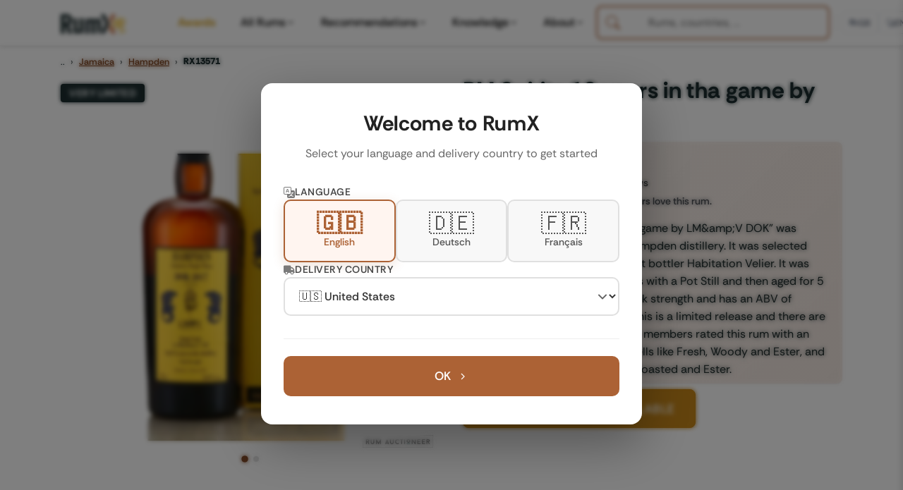

--- FILE ---
content_type: application/javascript; charset=UTF-8
request_url: https://www.rum-x.com/js/youtube-consent-handler.3418b9f9d523e6681c13f7f023e4bc21aa6d2ffcc6ff3412812a3dbdee8325a2.js
body_size: 382
content:
function s(e){let o="__Host-"+e+"=",r=document.cookie.split(";");for(let i=0;i<r.length;i++){let t=r[i];for(;t.charAt(0)==" ";)t=t.substring(1,t.length);if(t.indexOf(o)==0)return t.substring(o.length,t.length)}return null}function c(){let e=s("consent-settings");return e?e.length>1&&e[1]==="1":!1}function a(e){return e.closest(".youtube-embed-container")}function u(){let e=document.getElementById("consent-overlay");e&&e.classList.add("active")}(function(){"use strict";function e(){c()||document.body.addEventListener("click",function(n){let o=n.target.closest(".youtube-thumbnail-wrapper"),r=n.target.closest(".youtube-consent-btn");(o||r)&&(n.preventDefault(),n.stopPropagation(),a(n.target)&&u())})}document.readyState==="loading"?document.addEventListener("DOMContentLoaded",e):e()})();


--- FILE ---
content_type: application/javascript; charset=UTF-8
request_url: https://www.rum-x.com/js/main.343f47d70cfb9383b30505024ba27475ff728d755901e97c4d7029dab8b5605a.js
body_size: 28629
content:
function Q(t,e,o){let n="";if(o){let i=new Date;i.setTime(i.getTime()+o*24*60*60*1e3),n="; expires="+i.toUTCString()}let r="__Host-"+t;document.cookie=r+"="+e+n+"; path=/; SameSite=Lax; Secure"}function $(t){let o="__Host-"+t+"=",n=document.cookie.split(";");for(let r=0;r<n.length;r++){let i=n[r];for(;i.charAt(0)==" ";)i=i.substring(1,i.length);if(i.indexOf(o)==0)return i.substring(o.length,i.length)}return null}var Wt=typeof window<"u"&&window.location.hostname==="localhost",N=(...t)=>Wt&&console.log(...t),G={EUR:"\u20AC",DKK:"kr",SEK:"kr",PLN:"z\u0142",CZK:"K\u010D",GBP:"\xA3",USD:"$",CHF:"CHF",TWD:"NT$",JPY:"\xA5",HKD:"HK$"},Jt={DK:"DKK",SE:"SEK",PL:"PLN",CZ:"CZK",GB:"GBP",US:"USD",CH:"CHF",TW:"TWD",JP:"JPY",HK:"HKD"};function Ee(t){return Jt[t?.toUpperCase()]||"EUR"}var W=new Map,Be=new Map,Yt=5*60*1e3,w={API_URL:"https://us-central1-rumtastingnotes.cloudfunctions.net/fetchAvailableShopItems",AUCTION_API_URL:"https://us-central1-rumtastingnotes.cloudfunctions.net/getLiveAuctionsByRxId",formatPrice(t,e=!1){let o=parseFloat(t);if(e){let n=o.toFixed(2);return(window.location.hostname.endsWith(".de")||window.location.hostname.endsWith("rum-x.de"))&&(n=n.replace(".",",")),n}else return Math.round(o).toString()},getCurrencySymbol(t){return G[t?.toUpperCase()]||t||"\u20AC"},getDeliveryCountry(){return $("delivery-country")||"DE"},fetchShopData(t,e=null){let o=e||this.getDeliveryCountry(),n=`${t}-${o}`,r=Be.get(n);if(r&&Date.now()<r.expiry)return N(`[RumX] API Cache hit: RX${t} for ${o}`),Promise.resolve(r.data);if(W.has(n))return N(`[RumX] API Request deduped: RX${t} for ${o}`),W.get(n);let i=this.API_URL+"?rxid="+encodeURIComponent(t)+"&countryCode="+encodeURIComponent(o);N(`[RumX] API Request: RX${t} for ${o}`);let c=fetch(i).then(function(u){if(!u.ok)throw console.error(`[RumX] API Error: RX${t} - Status ${u.status}`),new Error("Network response was not ok");return u.json()}).then(function(u){return N(`[RumX] API Response: RX${t} - Success`),Be.set(n,{data:u,expiry:Date.now()+Yt}),u}).catch(function(u){throw console.error(`[RumX] API Failed: RX${t}`,u),u}).finally(function(){setTimeout(()=>W.delete(n),100)});return W.set(n,c),c},clearCache(){Be.clear(),N("[RumX] API cache cleared")},fetchAuctionData(t){let e=`auction-${t}`;if(W.has(e))return N(`[RumX] Auction API Request deduped: RX${t}`),W.get(e);let o=this.AUCTION_API_URL+"?rxid="+encodeURIComponent(t);N(`[RumX] API Request: Auction data for RX${t}`);let n=fetch(o).then(function(r){if(!r.ok)throw console.error(`[RumX] Auction API Error: RX${t} - Status ${r.status}`),new Error("Network response was not ok");return r.json()}).then(function(r){return N(`[RumX] Auction API Response: RX${t} - Success`),r}).catch(function(r){throw console.error(`[RumX] Auction API Failed: RX${t}`,r),r}).finally(function(){setTimeout(()=>W.delete(e),100)});return W.set(e,n),n},hasDiscount(t,e){return e&&e>t},getDiscountPercentage(t,e){if(!this.hasDiscount(t,e))return 0;let o=e-t;return Math.round(o/e*100)},getDiscountAmount(t,e){return this.hasDiscount(t,e)?e-t:0},async fetchBulkDatabase(){let t="https://storage.googleapis.com/rumtastingnotes.appspot.com/shops/prices_by_rxid_v4.zip";N("[RumX] Fetching bulk pricing database (V4 with currency)...");try{let e=await fetch(t);if(!e.ok)throw new Error(`HTTP ${e.status}: ${e.statusText}`);let o=await e.arrayBuffer();await this.loadJSZipLibrary();let n=await JSZip.loadAsync(o),r=null;for(let c in n.files)if(c.endsWith(".json")){r=await n.files[c].async("string");break}if(!r)throw new Error("No JSON file found in ZIP archive");let i=JSON.parse(r);return N("[RumX] Bulk pricing database loaded successfully"),i}catch(e){throw console.error("[RumX] Failed to load bulk pricing database:",e),e}},loadJSZipLibrary(){return typeof JSZip<"u"?Promise.resolve():new Promise((t,e)=>{let o=document.createElement("script");o.src="/assets/js/libs/jszip.min.js",o.async=!0,o.onload=()=>{N("[RumX] JSZip library loaded"),t()},o.onerror=()=>{e(new Error("Failed to load JSZip library"))},document.head.appendChild(o)})}};typeof window<"u"&&(window.LivePricingUtils=w);var{formatPrice:Uo,getCurrencySymbol:qo,getDeliveryCountry:Do,fetchShopData:Fo,fetchAuctionData:Oo,fetchBulkDatabase:Bo,hasDiscount:No,getDiscountPercentage:Ho,getDiscountAmount:Xo,clearCache:Go}=w,{API_URL:zo,AUCTION_API_URL:jo}=w;function z(){return{rxid:Zt(),rum_id:Qt(),name:eo(),brand:to(),category:ft(),distillery:oo(),country:no(),price:ro(),currency:"EUR"}}function Zt(){let t=null,e=document.querySelector(".hero-buy-section[data-rxid]");if(e&&(t=e.getAttribute("data-rxid")),!t){let o=document.querySelector("#sticky-footer[data-rxid]");o&&(t=o.getAttribute("data-rxid"))}if(!t){let o=document.querySelector('[data-pagefind-meta="rxid"]');o&&(t=o.textContent.trim())}return t?t.replace(/^RX/i,""):null}function Qt(){let t=document.querySelector('[data-pagefind-meta="rum_id"]');if(t)return t.textContent.trim();let e=document.querySelector("[data-rum-id]");return e?e.getAttribute("data-rum-id"):null}function eo(){let t=document.querySelector('h1 [itemprop="name"]');if(t)return t.textContent.trim();let e=document.querySelector('[data-pagefind-meta="basics_compactName"]');if(e)return e.textContent.trim();let o=document.querySelector("h1");return o?o.textContent.trim():"Unknown Rum"}function to(){let t=document.querySelector("[data-ga4-bottler]");if(t)return t.textContent.trim();let e=document.querySelector('[itemprop="brand"] [itemprop="name"]');if(e)return e.textContent.trim()}function ft(){let t=document.querySelector("[data-ga4-country]");if(t)return t.textContent.trim();let e=document.querySelector('[itemprop="countryOfOrigin"] [itemprop="name"]');if(e)return e.textContent.trim()}function oo(){let t=document.querySelector("[data-ga4-distillery]");if(t)return t.textContent.trim();let e=document.querySelector('[itemprop="manufacturer"] [itemprop="name"]');if(e)return e.textContent.trim()}function no(){return ft()}function ro(){let t=document.querySelectorAll("[data-static-price]");for(let o of t){let n=o.getAttribute("data-static-price"),r=parseFloat(n);if(!isNaN(r)&&r>0)return r}let e=document.querySelector(".hero-price-display, .sticky-price-display");if(e){let n=e.textContent.trim().match(/(\d+[.,]\d+)/);if(n){let r=parseFloat(n[1].replace(",","."));if(!isNaN(r)&&r>0)return r}}return 0}var me="EUR",F=window.location.hostname==="localhost"||window.location.search.includes("ga4_debug=true"),pt=500,Ne=1e4,H=[],xe=!1,J=null;function yt(){let t=typeof gtag<"u";return!t&&F&&console.warn("[GA4 E-commerce] gtag not available - events will be queued"),t}function ht(){if(yt())for(xe=!0,F&&H.length>0&&console.log(`[GA4 E-commerce] \u2705 gtag ready, flushing ${H.length} queued event(s)`),J&&(clearInterval(J),J=null);H.length>0;){let t=H.shift();vt(t.name,t.params),gtag("event",t.name,t.params)}}function fe(t,e){xe||yt()?(xe||(xe=!0,ht()),F&&console.log(`[GA4 E-commerce] \u{1F4E4} Sending ${t} immediately`,e),vt(t,e),gtag("event",t,e)):(console.log(`[GA4 E-commerce] \u{1F4E5} Queueing ${t} event (gtag not ready yet)`,{queueSize:H.length+1,params:e}),H.push({name:t,params:e}),J||(F&&console.log(`[GA4 E-commerce] \u23F1\uFE0F Started polling for gtag (every ${pt}ms, timeout: ${Ne/1e3}s)`),J=setInterval(ht,pt),setTimeout(()=>{J&&(clearInterval(J),J=null,H.length>0&&(console.error(`[GA4 E-commerce] \u274C Gave up waiting for gtag after ${Ne/1e3}s, discarding ${H.length} queued event(s):`,H.map(o=>o.name)),H.length=0))},Ne)))}function vt(t,e){F&&console.log(`[GA4 E-commerce] ${t}`,e)}function ie(t){return t?Array.isArray(t)?t.map((e,o)=>gt(e,o)):[gt(t,0)]:[]}function gt(t,e=0){return!t.item_id||!t.item_name?(console.error("[GA4 E-commerce] Invalid item - missing required fields (item_id or item_name):",t),{item_id:"unknown",item_name:"Unknown Rum",currency:"EUR",price:0,quantity:1,index:e}):{item_id:t.item_id,item_name:t.item_name,item_brand:t.item_brand||void 0,item_category:t.item_category||void 0,affiliation:t.affiliation||void 0,currency:t.currency||"EUR",price:t.price||0,quantity:t.quantity||1,index:e}}function io(){let t=z();return{item_id:t.rxid,item_name:t.name,item_brand:t.brand,item_category:t.country,price:t.price,currency:t.currency}}function He(t){if(F&&console.log("[GA4 E-commerce] \u{1F441}\uFE0F view_item triggered:",t),!t||!t.item_id||!t.price){console.warn("[GA4 E-commerce] \u26A0\uFE0F Invalid product data for view_item",t);return}let e=ie(t),o={currency:t.currency||me,value:t.price,items:e};fe("view_item",o),F&&console.log("[GA4 E-commerce] \u2705 view_item event prepared:",{value:t.price,item_id:t.item_id})}function Xe(t,e,o=me){if(F&&console.log("[GA4 E-commerce] \u{1F6D2} add_to_cart triggered:",{items:t,value:e,currency:o}),!t||typeof e!="number"){console.warn("[GA4 E-commerce] \u26A0\uFE0F Invalid data for add_to_cart",{items:t,value:e});return}let n=ie(t);fe("add_to_cart",{currency:o,value:e,items:n}),F&&console.log("[GA4 E-commerce] \u2705 add_to_cart event prepared:",{value:e,currency:o,itemCount:n.length,item_ids:n.map(i=>i.item_id)})}function Ge(t,e,o=me){if(F&&console.log("[GA4 E-commerce] \u{1F5D1}\uFE0F remove_from_cart triggered:",{items:t,value:e,currency:o}),!t||typeof e!="number"){console.warn("[GA4 E-commerce] \u26A0\uFE0F Invalid data for remove_from_cart",{items:t,value:e});return}let n=ie(t);fe("remove_from_cart",{currency:o,value:e,items:n}),F&&console.log("[GA4 E-commerce] \u2705 remove_from_cart event prepared:",{value:e,currency:o,itemCount:n.length})}function ze(t){if(F&&console.log("[GA4 E-commerce] \u{1F6CD}\uFE0F begin_checkout triggered (from Flutter):",t),!t||!t.items||typeof t.value!="number"){console.warn("[GA4 E-commerce] \u26A0\uFE0F Invalid data for begin_checkout",t);return}let e=ie(t.items),o={currency:t.currency||me,value:t.value,items:e};t.coupon&&(o.coupon=t.coupon),fe("begin_checkout",o),F&&console.log("[GA4 E-commerce] \u2705 begin_checkout event prepared:",{value:t.value,currency:t.currency,itemCount:e.length,hasCoupon:!!t.coupon})}function je(t){if(console.log("[GA4 E-commerce] \u{1F4B0} PURCHASE event triggered (from Flutter):",{transaction_id:t?.transaction_id,value:t?.value,currency:t?.currency,items:t?.items,itemCount:t?.items?.length,fullData:t}),!t||!t.transaction_id||typeof t.value!="number"||!t.items){console.error("[GA4 E-commerce] \u274C Missing required fields for purchase event",t);return}let e=ie(t.items),o={transaction_id:t.transaction_id,value:t.value,currency:t.currency||me,items:e};t.tax&&(o.tax=t.tax),t.shipping&&(o.shipping=t.shipping),t.coupon&&(o.coupon=t.coupon),t.affiliation&&(o.affiliation=t.affiliation),F&&console.log("[GA4 E-commerce] \u{1F4CA} Purchase event params prepared:",o),fe("purchase",o),console.log(`[GA4 E-commerce] \u2705 Purchase tracked: Order ${t.transaction_id} - ${t.currency||"EUR"}${t.value}`,{itemCount:e.length,item_ids:e.map(n=>n.item_id),tax:t.tax,shipping:t.shipping})}typeof window<"u"&&(window.GA4Ecommerce={trackViewItem:He,trackAddToCart:Xe,trackRemoveFromCart:Ge,trackBeginCheckout:ze,trackPurchase:je,formatItemsForGA4:ie,getRumDataFromPage:io});function wt(){let t=$("consent-settings");return t?t.length>0&&t[0]==="1":!1}function bt(){let t=$("consent-settings");return t?t.length>1&&t[1]==="1":!1}var Ve="AW-17654410372",ae={PURCHASE:"rE7kCNqqybkbEITZo-JB",ADD_TO_CART:"OrizCO740rkbEITZo-JB",VIEW_PRODUCT:"U0bBCMHYzLkbEITZo-JB",BEGIN_CHECKOUT:"DDCUCPzq4bsbEITZo-JB"},se=window.location.hostname==="localhost"||window.location.search.includes("ads_debug=true");function ao(){let t=typeof gtag<"u";return!t&&se&&console.warn("[Google Ads] gtag not available - conversions will be blocked"),t}function so(){let t=bt();return t?se&&console.log("[Google Ads] \u2705 Marketing consent granted"):console.warn("[Google Ads] \u26A0\uFE0F Marketing consent not granted - conversions blocked"),t}function _e(t,e={}){let o=Object.keys(ae).find(i=>ae[i]===t)||"UNKNOWN";if(console.group(`[Google Ads] \u{1F4CA} ${o} Conversion`),console.log("\u{1F50D} Initiating conversion tracking..."),se&&console.log("\u{1F4CB} Request Details:",{conversionType:o,label:t,accountId:Ve,data:e}),!so()){console.warn("\u26A0\uFE0F BLOCKED: Marketing consent not granted"),console.log("\u{1F4A1} Tip: User must accept marketing cookies for Google Ads tracking"),console.groupEnd();return}if(console.log("\u2705 Consent: Marketing cookies accepted"),!ao()){console.error("\u274C FAILED: gtag() function not available"),console.log("\u{1F4A1} Tip: Verify Google tag is loaded in page <head>"),console.groupEnd();return}console.log("\u2705 gtag: Function available");let n=`${Ve}/${t}`,r={send_to:n,...e};console.log("\u{1F4E4} Sending conversion to Google Ads..."),gtag("event","conversion",r),console.log("\u2705 SUCCESS: Conversion event sent to Google Ads"),console.table({"Conversion Type":o,"Account ID":Ve,"Conversion Label":t,send_to:n}),Object.keys(e).length>0&&console.log("\u{1F4E6} Conversion Data:",e),console.log("\u{1F50D} Verification:"),console.log("  \u2022 Check Tag Assistant for network request to googleadservices.com"),console.log(`  \u2022 If "conversion action wasn't detected", see GOOGLE_ADS_VERIFICATION_CHECKLIST.md`),console.log("  \u2022 Conversions may take 1-3 hours to appear in Google Ads"),console.groupEnd()}function Ke(t){if(console.group("[Google Ads] \u{1F6D2} PURCHASE CONVERSION (PRIMARY)"),console.log("\u26A1 Critical conversion event triggered by checkout completion"),console.log("\u{1F4CB} Transaction Data Received:",{transaction_id:t?.transaction_id,value:t?.value,currency:t?.currency,gclid:t?.gclid||"not provided",hasAllFields:!!(t?.transaction_id&&typeof t?.value=="number")}),!t||!t.transaction_id||typeof t.value!="number"){console.error("\u274C VALIDATION FAILED: Missing required fields"),console.table({transaction_id:t?.transaction_id||"\u274C MISSING",value:typeof t?.value=="number"?t.value:"\u274C MISSING or invalid",currency:t?.currency||"Will default to EUR"}),console.log("\u{1F4A1} Fix: Ensure checkout completion event includes transaction_id and numeric value"),console.groupEnd();return}let e={transaction_id:t.transaction_id,value:t.value,currency:t.currency||"EUR"};t.gclid?(e.gclid=t.gclid,console.log("\u{1F517} GCLID included for conversion attribution:",t.gclid)):console.warn("\u26A0\uFE0F No gclid provided - relying on cookies or enhanced conversions for attribution"),console.log("\u2705 Validation passed - proceeding to send conversion..."),console.groupEnd(),_e(ae.PURCHASE,e),console.log(`[Google Ads] \u{1F4B0} PURCHASE: Order ${t.transaction_id} - ${t.currency||"EUR"} ${t.value.toFixed(2)}`)}function We(t,e="EUR"){if(se&&console.log("[Google Ads] \u{1F6D2} Add to Cart conversion triggered:",{value:t,currency:e}),typeof t!="number"){console.warn("[Google Ads] \u26A0\uFE0F VALIDATION FAILED: Invalid value type"),console.log("Received:",t,"| Expected: number");return}let o={value:t,currency:e};_e(ae.ADD_TO_CART,o),console.log(`[Google Ads] \u2705 ADD_TO_CART: ${e} ${t.toFixed(2)}`)}function Je(t,e="EUR"){if(se&&console.log("[Google Ads] \u{1F6CD}\uFE0F Begin Checkout conversion triggered:",{value:t,currency:e}),typeof t!="number"){console.warn("[Google Ads] \u26A0\uFE0F VALIDATION FAILED: Invalid value type"),console.log("Received:",t,"| Expected: number");return}let o={value:t,currency:e};_e(ae.BEGIN_CHECKOUT,o),console.log(`[Google Ads] \u2705 BEGIN_CHECKOUT: ${e} ${t.toFixed(2)}`)}function Ye(){se&&console.log("[Google Ads] \u{1F441}\uFE0F View Product conversion triggered"),_e(ae.VIEW_PRODUCT),console.log("[Google Ads] \u2705 VIEW_PRODUCT tracked")}typeof window<"u"&&(window.GoogleAds={trackPurchaseConversion:Ke,trackAddToCartConversion:We,trackBeginCheckoutConversion:Je,trackViewProductConversion:Ye});var ee="rumx_search_context";var j=window.location.hostname==="localhost"||window.location.search.includes("search_debug=true");function Ct(t,e,o=null){if(!t||!e){j&&console.warn("[Search Context] Cannot save: missing queryID or objectID",{queryID:t,objectID:e});return}let n={queryID:t,objectID:e,position:o,timestamp:Date.now()};try{sessionStorage.setItem(ee,JSON.stringify(n)),j&&console.log("[Search Context] \u2705 Saved:",{queryID:t.substring(0,10)+"...",objectID:e,position:o,expiresIn:`${36e5/1e3/60} minutes`})}catch(r){console.error("[Search Context] \u274C Failed to save:",r)}}function te(){try{let t=sessionStorage.getItem(ee);if(!t)return j&&console.log("[Search Context] No context found (user did not come from search)"),null;let e=JSON.parse(t),o=Date.now()-e.timestamp;return o>36e5?(j&&console.log("[Search Context] \u23F1\uFE0F Context expired (age: "+Math.round(o/1e3/60)+" minutes, TTL: "+36e5/1e3/60+" minutes)"),sessionStorage.removeItem(ee),null):(j&&console.log("[Search Context] \u2705 Retrieved valid context:",{queryID:e.queryID.substring(0,10)+"...",objectID:e.objectID,position:e.position,age:Math.round(o/1e3)+"s",expiresIn:Math.round((36e5-o)/1e3/60)+" minutes"}),e)}catch(t){return console.error("[Search Context] \u274C Failed to read:",t),null}}function St(){try{sessionStorage.removeItem(ee),j&&console.log("[Search Context] \u{1F5D1}\uFE0F Cleared")}catch(t){console.error("[Search Context] Failed to clear:",t)}}function Ze(){let t=te();if(t)return t;try{let e=new URLSearchParams(window.location.search),o=e.get("queryID")||e.get("algolia_query_id");if(o)return j&&console.log("[Search Context] \u2705 Retrieved queryID from URL parameter"),{queryID:o,objectID:null,position:null,timestamp:Date.now()}}catch(e){console.error("[Search Context] Failed to read URL params:",e)}return j&&console.log("[Search Context] No context found for purchase (direct navigation or expired)"),null}function co(){try{let t=sessionStorage.getItem(ee);if(!t)return!1;let e=JSON.parse(t);return Date.now()-e.timestamp<=36e5}catch{return!1}}function lo(){try{let t=sessionStorage.getItem(ee);if(!t)return null;let e=JSON.parse(t);return Date.now()-e.timestamp}catch{return null}}window.SearchContext={saveSearchContext:Ct,getSearchContext:te,clearSearchContext:St,getSearchContextForPurchase:Ze,hasSearchContext:co,getSearchContextAge:lo,...j?{_inspect:()=>{try{let t=sessionStorage.getItem(ee);if(!t)return console.log("[Search Context Debug] No context stored"),null;let e=JSON.parse(t),o=Date.now()-e.timestamp;return console.log("[Search Context Debug] Current context:",{...e,ageSeconds:Math.round(o/1e3),ageMinutes:Math.round(o/1e3/60),expired:o>36e5,ttlMinutes:36e5/1e3/60}),e}catch(t){return console.error("[Search Context Debug] Error:",t),null}},_test:()=>{console.log("[Search Context Debug] Running test..."),St(),Ct("test-query-123","RX17382",1);let t=te();return console.log("[Search Context Debug] Test result:",t?"\u2705 PASS":"\u274C FAIL"),t}}:{}};function ce(t){return t?`rum_${t.toString().replace(/^(RX|rum_)/i,"")}`:(console.error("[Algolia ID Formatter] Invalid rxid:",t),"")}var Le=class{constructor(){this.storageKey="cartItems",this.init()}init(){this.updateCartBadge(),window.addEventListener("storage",e=>{e.key===this.storageKey&&this.updateCartBadge()})}getCartItems(){try{let e=localStorage.getItem(this.storageKey);return e?JSON.parse(e):[]}catch(e){return console.error("Error parsing cart items:",e),[]}}saveCartItems(e){let o=this.getCartItems();try{localStorage.setItem(this.storageKey,JSON.stringify(e)),this.updateCartBadge(),window.dispatchEvent(new CustomEvent("cart-updated",{detail:{items:e,previousItems:o,action:this.determineAction(o,e)}})),this.trackCartChange(o,e)}catch(n){console.error("Error saving cart items:",n)}}addToCart(e,o=null){let n=this.getCartItems();return n.includes(e)||(n.push(e),this.saveCartItems(n),window.dispatchEvent(new CustomEvent("cart-item-added",{detail:{product_id:e,cartSize:n.length}}))),this.trackAddToCartEvent(e,o),n}trackAddToCartEvent(e,o){try{let n=o;if(!n||!n.item_name){let r=z();n={item_id:r.rxid,item_name:r.name,item_brand:r.brand,item_category:r.category,currency:r.currency,price:r.price,quantity:1}}else if(!n.item_id){let r=z();n.item_id=r.rxid}if(Xe(n,n.price||0),We(n.price||0,n.currency||"EUR"),window.MetaEcommerce&&typeof window.MetaEcommerce.trackAddToCart=="function"){let r={content_id:n.item_id,content_name:n.item_name,value:n.price||0,currency:"EUR"};window.MetaEcommerce.trackAddToCart(r)}if(window.AlgoliaInsights&&window.AlgoliaInsights.isReady())try{let r=ce(n.item_id),i=te();window.AlgoliaInsights.trackAddToCart({objectID:r,queryID:i?.queryID||null}),window.location.hostname==="localhost"&&console.log("[Cart] \u2705 Algolia add-to-cart tracked:",{objectID:r,hasQueryID:!!i?.queryID,searchAge:i?`${Math.round((Date.now()-i.timestamp)/1e3)}s ago`:"n/a"})}catch(r){console.error("[Cart] Algolia tracking error:",r)}window.RelevanzTracking&&typeof window.RelevanzTracking.trackAddToCart=="function"&&window.RelevanzTracking.trackAddToCart(n.item_id)}catch(n){console.error("[E-commerce Tracking] Failed to track add_to_cart:",n)}}removeFromCart(e,o=null){let n=this.getCartItems(),r=n.filter(i=>i!==e);return r.length!==n.length&&(this.saveCartItems(r),window.dispatchEvent(new CustomEvent("cart-item-removed",{detail:{product_id:e,cartSize:r.length,cartEmpty:r.length===0}})),this.trackRemoveFromCartEvent(e,o)),r}trackRemoveFromCartEvent(e,o){try{let n=o;if(n){if(!n.item_id){let r=z();if(!r.rxid){console.warn("[E-commerce Tracking] Cannot track remove_from_cart: No rxid available");return}n.item_id=r.rxid}}else{let r=z();if(!r.rxid){console.warn("[E-commerce Tracking] Cannot track remove_from_cart: No rxid available for product_id:",e);return}n={item_id:r.rxid,item_name:r.name||"Rum Product",price:r.price||0}}Ge(n,n.price||0)}catch(n){console.error("[E-commerce Tracking] Failed to track remove_from_cart:",n)}}clearCart(){let e=this.getCartItems();e.length>0&&(this.saveCartItems([]),window.dispatchEvent(new CustomEvent("cart-cleared",{detail:{previousSize:e.length}})))}updateCartBadge(){let e=this.getCartItems();document.querySelectorAll(".btn-cart-mobile, .btn-cart-desktop").forEach(n=>{let r=n.querySelector(".cart-badge");if(r&&r.remove(),e.length>0){let i=document.createElement("span");i.className="cart-badge",i.textContent=e.length,i.style.cssText=`
          position: absolute;
          top: -8px;
          right: -8px;
          background-color: var(--rx-secondary-color-light);
          color: white;
          border-radius: 50%;
          width: 20px;
          height: 20px;
          display: flex;
          align-items: center;
          justify-content: center;
          font-size: 12px;
          font-weight: bold;
          z-index: 1;
        `,getComputedStyle(n).position==="static"&&(n.style.position="relative"),n.appendChild(i)}})}getCartItemsForCheckout(){let e=this.getCartItems();return e.length>0?e.join(","):""}hasItem(e){return this.getCartItems().includes(e)}getCartSize(){return this.getCartItems().length}determineAction(e,o){return o.length>e.length?"added":o.length<e.length?"removed":o.length===0&&e.length===0?"none":"updated"}trackCartChange(e,o){if(typeof gtag<"u"){let n=this.determineAction(e,o);n!=="none"&&gtag("event",`cart_${n}`,{event_category:"cart",cart_size:o.length,previous_size:e.length})}}},le=null;function Re(){return le||(le=new Le,typeof window<"u"&&(window.cartUtils=le,window.CartManager=Le)),le}typeof window<"u"&&Re();function V(){return le||Re(),le}var Y={DATABASE_CACHE_TTL_HOURS:3,API_CACHE_TTL_MS:5*60*1e3,BATCH_SIZE:50,STRATEGY_THRESHOLD:10,MUTATION_THROTTLE_MS:1e3,STORAGE_PREFIX:"rumx_unified_pricing_v4"},kt=1.2,At=typeof window<"u"&&window.location.hostname==="localhost",R=(...t)=>At&&console.log(...t),uo=(...t)=>At&&console.warn(...t);function Pe(t){let e=Ee(t);return G[e]||"\u20AC"}var Qe=class{constructor(){this.mode=this.detectMode()}detectMode(){if(window.location.pathname==="/rums/"||window.location.pathname.startsWith("/rums/list")||document.getElementById("searchbox")&&document.getElementById("hits"))return R("[RumX] Strategy: Database (Algolia list page)"),"database";let o=document.querySelectorAll("[data-rxid]:not(.skeleton-card)").length,n=document.getElementById("new-arrivals-container")||document.getElementById("recombee-carousel-container")||document.querySelector("[data-recombee-scenario]");return o<=3&&!n?(R("[RumX] Strategy: API (product detail page)"),"api"):n?(R("[RumX] Strategy: Database (dynamic content page)"),"database"):o>=Y.STRATEGY_THRESHOLD?(R("[RumX] Strategy: Database (listing page)"),"database"):(R("[RumX] Strategy: Hybrid (mixed page)"),"hybrid")}shouldUseAPI(e){return!!(e.closest(".hero-buy-section, .sticky-footer")||e.matches(".hero-buy-section, .sticky-footer")||this.mode==="api")}shouldUseDatabase(){return this.mode==="database"||this.mode==="hybrid"}},et=class{constructor(e){this.cache=new Map,this.ttlMs=e}set(e,o){this.cache.set(e,{value:o,expiry:Date.now()+this.ttlMs})}get(e){let o=this.cache.get(e);return o?Date.now()>o.expiry?(this.cache.delete(e),null):o.value:null}clear(){this.cache.clear()}},tt=class{constructor(){this.strategy=new Qe,this.database=null,this.databaseLoadFailed=!1,this.cacheWriteFailed=!1,this.apiCache=new et(Y.API_CACHE_TTL_MS),this.processingElements=new WeakSet,this.observer=null,this.initialized=!1,this.updateAllPricesThrottled=this.throttle(this.updateAllPrices.bind(this),Y.MUTATION_THROTTLE_MS)}async init(){if(!this.initialized){if(R("[RumX] Initializing unified pricing system..."),this.strategy.shouldUseDatabase())try{await this.loadDatabase()}catch(e){console.error("[RumX] Failed to load pricing database:",e),this.databaseLoadFailed=!0,setTimeout(()=>{R("[RumX] Retrying database load..."),this.retryDatabaseLoad()},5e3),this.initialized=!0,this.setupEventListeners(),this.observeVisibilityChanges();return}this.updateAllPrices(),this.setupEventListeners(),this.observeVisibilityChanges(),this.initialized=!0,R("[RumX] Unified pricing system initialized")}}async loadDatabase(){let e=this.getDatabaseCache();if(e){R("[RumX] Using cached pricing database"),this.database=e,this.databaseLoadFailed=!1;return}R("[RumX] Fetching pricing database...");try{this.database=await w.fetchBulkDatabase(),R("[RumX] Pricing database loaded successfully"),this.cacheWriteFailed||this.setDatabaseCache(this.database),this.databaseLoadFailed=!1}catch(o){let n=this.getDatabaseCache(!0);if(n){R("[RumX] Using stale pricing database"),this.database=n,this.databaseLoadFailed=!1;return}throw console.error("[RumX] Failed to load pricing database (no fallback available):",o),o}}async retryDatabaseLoad(){if(this.databaseLoadFailed)try{await this.loadDatabase(),R("[RumX] Database retry successful - updating prices"),this.updateAllPrices()}catch(e){console.error("[RumX] Database retry failed:",e)}}getDatabaseCache(e=!1){try{let o=`${Y.STORAGE_PREFIX}_database`,n=localStorage.getItem(o);if(!n)return null;let r;if(typeof LZString<"u"){let i=LZString.decompress(n);i?r=JSON.parse(i):r=JSON.parse(n)}else r=JSON.parse(n);return!e&&Date.now()>r.expiry?null:r.value}catch(o){return console.error("[RumX] Failed to read database cache:",o),null}}setDatabaseCache(e){try{let o=`${Y.STORAGE_PREFIX}_database`,n=Y.DATABASE_CACHE_TTL_HOURS*60*60*1e3,r={value:e,expiry:Date.now()+n},i=typeof LZString<"u"?LZString.compress(JSON.stringify(r)):JSON.stringify(r),c=Math.round(i.length/1024);R(`[RumX] Caching pricing database (${c} KB compressed)`),localStorage.setItem(o,i),this.cacheWriteFailed=!1}catch(o){o.name==="QuotaExceededError"||o.code===22||o.code===1014||o.name==="NS_ERROR_DOM_QUOTA_REACHED"?(uo("[RumX] localStorage quota exceeded - continuing with in-memory only"),this.cacheWriteFailed=!0):console.error("[RumX] Failed to cache database:",o)}}setupEventListeners(){window.addEventListener("delivery-country-changed",()=>{R("[RumX] Country changed - refreshing prices"),this.apiCache.clear(),w.clearCache(),this.clearLoadedFlags(),this.updateAllPrices()}),window.addEventListener("countryChanged",()=>{R("[RumX] Country changed - refreshing prices"),this.apiCache.clear(),w.clearCache(),this.clearLoadedFlags(),this.updateAllPrices()})}clearLoadedFlags(){document.querySelectorAll('[data-price-loaded="true"]').forEach(e=>{e.removeAttribute("data-price-loaded")})}updateAllPrices(){if(this.strategy.shouldUseDatabase()&&!this.database){R("[RumX] Skipping price update - database still loading");return}let e=document.querySelectorAll("[data-rxid]"),o=Array.from(e).filter(n=>{if(n.classList.contains("hero-buy-section")||n.classList.contains("sticky-footer"))return!0;let r=n.querySelector(".rum-item-price, .hero-price-section, .price-display");if((r?.querySelector(".price-display")||r)?.getAttribute("data-source")==="algolia")return!1;let c=r?.getAttribute("data-price-loaded");return!r||c!==n.dataset.rxid});o.length!==0&&(R(`[RumX] Updating prices for ${o.length} products`),this.processBatch(o))}processBatch(e){let o=[];for(let r=0;r<e.length;r+=Y.BATCH_SIZE)o.push(e.slice(r,r+Y.BATCH_SIZE));let n=r=>{if(r>=o.length)return;o[r].forEach(c=>this.updateElement(c)),r+1<o.length&&requestAnimationFrame(()=>n(r+1))};n(0)}async updateElement(e){if(!e||this.processingElements.has(e))return;let o=e.dataset.rxid;if(o){this.processingElements.add(e);try{let n=await this.getPrice(o,e);if(document.contains(e)){this.updateDOM(e,n);let r=e.querySelector(".rum-item-price, .hero-price-section, .price-display");r&&r.setAttribute("data-price-loaded",o)}}catch(n){console.error(`[RumX] Failed to update price for RX${o}:`,n)}finally{this.processingElements.delete(e)}}}async getPrice(e,o){let n=this.getCountry(),r=`${e}-${n}`;if(this.strategy.shouldUseAPI(o))return this.fetchFromAPI(e,n,r);if(this.database){let c=this.getPriceFromDatabase(e,n);if(c)return c}return this.strategy.mode==="hybrid"?this.fetchFromAPI(e,n,r):null}getPriceFromDatabase(e,o){if(!this.database||!this.database[e])return null;let n=this.database[e][o];if(!n)return null;let r=typeof n=="number"?n:n.price,i=typeof n=="number"?null:n.originalPrice||null,c=typeof n=="object"?n.shop:null,u=typeof n=="object"&&n.currency?n.currency:Ee(o);return!r||r===0?null:(o==="US"&&c==="ArmagnacDe"&&(r=Math.round(r*kt*100)/100,i&&(i=Math.round(i*kt*100)/100)),{price:r,originalPrice:i,currency:u,source:"database",available:!0})}async fetchFromAPI(e,o,n){let r=this.apiCache.get(n);if(r)return r;R(`[RumX] Fetching live price: RX${e}`);try{let i=await w.fetchShopData(e,o);if(!i||typeof i!="object")throw new Error("Invalid API response format");let c={price:i.cheapestPriceInLocalCurrency||i.cheapestPriceInEUR||0,originalPrice:i.offers?.[0]?.nonDiscountedPriceInEUR,currency:i.currency||Ee(o),numberOfOffers:i.numberOfOffers||0,bestOfferId:i.offers?.[0]?.productId,totalStock:i.totalStock||0,source:"api",available:(i.numberOfOffers||0)>0};return this.apiCache.set(n,c),R(`[RumX] Live price received: RX${e} (${c.numberOfOffers} offers)`),c}catch(i){return console.error(`[RumX] API fetch failed for RX${e}:`,i),null}}updateDOM(e,o){if(!e||!e.nodeType){console.error("[RumX] Invalid element passed to updateDOM");return}let n=e.classList.contains("hero-buy-section"),r=e.classList.contains("sticky-footer");if(n||r){if(o&&o.available?(e.classList.remove("d-none"),e.style.display=""):(e.classList.add("d-none"),e.style.display="none"),n&&o&&o.available){let S=e.parentElement?.querySelector(".hero-price-section");if(S){if(S.hasAttribute("data-affiliate"))return;let k=S.querySelector(".hero-price-display");if(k){let P=this.formatPrice(o.price,this.shouldUsePrecisePricing(e)),A=G[o.currency]||Pe(this.getCountry());k.textContent=`${P} ${A}`,k.setAttribute("data-price",o.price),k.style.display="",o.numberOfOffers>=5?k.classList.add("many-offers"):k.classList.remove("many-offers");let M=S.querySelector(".hero-price-placeholder");M&&(M.style.display="none"),S.classList.remove("d-none"),S.style.display=""}}}if(o&&o.available){if(o.source==="api"&&o.totalStock)this.updateStockIndicator(e,o.totalStock);else if(o.source!=="api"){let S=e.dataset.rxid,k=this.getCountry(),P=`${S}-${k}`;this.fetchFromAPI(S,k,P).then(A=>{A&&A.totalStock&&document.contains(e)&&this.updateStockIndicator(e,A.totalStock)}).catch(()=>{})}}return}let c=e.closest(".rum-item-card")||e,u=c.querySelector(".rum-item-price");if(!u)return;if(!o||!o.available){c.classList.add("rum-item-sold-out"),c.setAttribute("data-price","0");let S=e.dataset.rxid||"",k=window.translations?.notifyMe||"Notify me";if(u.querySelector(".sold-out-bell-icon")){let ne=c.querySelector(".rum-item-buy-button");ne&&(ne.style.display="none");return}let A=u.querySelector(".price-display, .hero-price-display");A||(A=document.createElement("span"),A.className="price-display",u.appendChild(A)),A.innerHTML=`<a href="https://app.monstercampaigns.com/c/f0eecyiye6rul3pvgila/?rxid=${S}"
                                   target="_blank" rel="noopener noreferrer"
                                   class="sold-out-bell-icon" aria-label="${k}"
                                   onclick="event.stopPropagation();">
        <svg xmlns="http://www.w3.org/2000/svg" width="16" height="16" fill="currentColor" viewBox="0 0 448 512">
          <path d="M224 0c-17.7 0-32 14.3-32 32l0 19.2C119 66 64 130.6 64 208l0 18.8c0 47-17.3 92.4-48.5 127.6l-7.4 8.3c-8.4 9.4-10.4 22.9-5.3 34.4S19.4 416 32 416l384 0c12.6 0 24-7.4 29.2-18.9s3.1-25-5.3-34.4l-7.4-8.3C401.3 319.2 384 273.9 384 226.8l0-18.8c0-77.4-55-142-128-156.8L256 32c0-17.7-14.3-32-32-32zm45.3 493.3c12-12 18.7-28.3 18.7-45.3l-64 0-64 0c0 17 6.7 33.3 18.7 45.3s28.3 18.7 45.3 18.7s33.3-6.7 45.3-18.7z"/>
        </svg>
      </a>`;let M=c.querySelector(".rum-item-buy-button");M&&(M.style.display="none"),this.updateHeroCTAState(c,!1);return}let m=this.shouldUsePrecisePricing(e),f=this.formatPrice(o.price,m),C=u.querySelector(".price-display, .hero-price-display");C||(C=document.createElement("span"),C.className="price-display",u.innerHTML="",u.appendChild(C));let I=G[o.currency]||Pe(this.getCountry());if(o.originalPrice&&o.originalPrice>o.price){let S=this.formatPrice(o.originalPrice,m);C.innerHTML=`
        <span class="original-price-strike">${S} ${I}</span>
        <span class="current-price-highlight">${f} ${I}</span>
      `}else C.textContent=`${f} ${I}`;C.setAttribute("data-price",o.price),C.style.display="",c.classList.remove("rum-item-sold-out"),c.setAttribute("data-price",o.price);let _=c.querySelector(".rum-item-buy-button");_&&(_.style.display=""),this.updateHeroCTAState(c,!0)}updateHeroCTAState(e,o){let n=e.querySelector(".community-choice-cta");n&&(n.classList.remove("hero-cta-pending"),o?(n.classList.add("hero-cta-available"),n.classList.remove("hero-cta-sold-out")):(n.classList.add("hero-cta-sold-out"),n.classList.remove("hero-cta-available")))}updateCTAButton(e,o){let n=e.closest(".hero-buy-section, .sticky-footer, .rum-item-card");if(!n)return;let r=n.querySelector('a[href*="app.rum-x.com"]');r&&(r.dataset.itemIds=o,r.style.display="")}showDiscount(e,o){let n=e.querySelector(".hero-price-section, .price-section");if(!n)return;let r=this.shouldUsePrecisePricing(e),i=G[o.currency]||Pe(this.getCountry()),c=n.querySelector(".hero-original-price, .original-price");if(c){let m=this.formatPrice(o.originalPrice,r);c.textContent=`${m} ${i}`,c.classList.add("show-strike"),c.style.display=""}let u=n.querySelector(".hero-savings-badge, .savings-badge");if(u){let m=o.originalPrice-o.price,f=Math.round(m/o.originalPrice*100),C=this.formatPrice(m,!1);u.innerHTML=`
        <span class="savings-text">
          ${window.translations?.discountedPriceSave||"Save"}
          ${C} ${i} (${f}%)
        </span>
      `,u.classList.remove("badge-hidden")}}updateStockIndicator(e,o){let n=e.querySelector(".stock-indicator"),r=e.querySelector(".stock-text");if(!n||!r)return;let i="",c="normal";if(o===1?(i=window.translations?.lastBottleAvailable||"Last bottle!",c="critical"):o>1&&o<5?(i=window.translations?.lessThan5BottlesLeft||`Only ${o} bottles left`,c="low"):o>=5&&(i=window.translations?.inStock||"In stock",c="normal"),!i)return;r.textContent=i,n.className=`stock-indicator stock-${c} d-inline-flex align-items-center`,n.style.display="";let u=e.querySelector(".low-stock-indicator");u&&(u.classList.remove("d-none"),u.style.display="")}hasDiscount(e,o){return o&&o>e&&o-e>.01}formatPrice(e,o=!1){if(!e)return"0";let n=parseFloat(e),r=document.documentElement.lang||"en";if(o){let i=Math.floor(n),c=(n-i).toFixed(2).substring(2);return r==="de"?`${i.toLocaleString("de-DE")},${c}`:`${i.toLocaleString("en-US")}.${c}`}else{let i=Math.round(n);return new Intl.NumberFormat(r==="de"?"de-DE":"en-US",{minimumFractionDigits:0,maximumFractionDigits:0}).format(i)}}shouldUsePrecisePricing(e=null){return e&&e.dataset.context==="pdp"?!0:this.strategy.mode==="api"}getCountry(){return $("delivery-country")||"DE"}observeVisibilityChanges(){this.observer||typeof MutationObserver>"u"||(R("[RumX] Started monitoring for visibility changes"),this.observer=new MutationObserver(e=>{let o=!1;e.forEach(n=>{if(n.type==="attributes"&&n.attributeName==="class"){let r=n.target;if(!r.classList.contains("d-none")){let i=r.querySelectorAll("[data-rxid]");i.length>0&&(o=!0,i.forEach(c=>{let u=c.querySelector(".rum-item-price, .hero-price-section, .price-display");u&&u.removeAttribute("data-price-loaded")}))}}n.type==="childList"&&n.addedNodes.forEach(r=>{r.nodeType===1&&(r.matches&&r.matches("[data-rxid]")||r.querySelectorAll&&r.querySelectorAll("[data-rxid]").length>0)&&(o=!0)})}),o&&(R("[RumX] Detected visibility changes - updating prices"),this.updateAllPricesThrottled())}),this.observer.observe(document.body,{attributes:!0,attributeFilter:["class"],childList:!0,subtree:!0}))}throttle(e,o){let n;return function(...r){n||(e.apply(this,r),n=!0,setTimeout(()=>n=!1,o))}}destroy(){this.observer&&(this.observer.disconnect(),this.observer=null),this.apiCache.clear(),this.database=null,this.initialized=!1}async getPriceForRum(e){return this.getPrice(e,document.body)}isRumAvailable(e){if(this.database&&this.database[e]){let o=this.database[e][this.getCountry()];return o&&o>0}return!1}getFormattedPriceHTML(e){if(!this.database)return{type:"empty",html:""};let o=this.getCountry(),n=this.getPriceFromDatabase(e,o);if(!n)return{type:"sold-out",html:""};let r=this.formatPrice(n.price,!1),i=G[n.currency]||Pe(o);return{type:"price",html:`${r} ${i}`}}},pe=null;async function It(){if(!pe){pe=new tt,window.unifiedPricing=pe;try{await pe.init()}catch(t){console.error("[RumX] Failed to initialize unified pricing:",t)}}return pe}var ot=class{constructor(){if(this.overlay=document.getElementById("checkout-overlay"),this.iframe=document.getElementById("checkout-frame"),this.backdrop=document.querySelector(".checkout-backdrop"),this.closeButton=document.getElementById("close-checkout"),this.initialized=!1,!this.overlay||!this.iframe){console.warn("Checkout overlay elements not found");return}this.init()}init(){this.initialized||(this.initialized=!0,document.addEventListener("click",e=>{let o=e.target.closest('a[href*="app.rum-x.com"]');if(o&&!o.hasAttribute("data-direct")){if(o.hasAttribute("data-affiliate")||o.classList.contains("affiliate-link"))return;e.preventDefault(),e.stopPropagation(),this.openCheckout(o)}}),this.closeButton&&this.closeButton.addEventListener("click",()=>this.close()),this.backdrop&&this.backdrop.addEventListener("click",()=>this.close()),window.addEventListener("delivery-country-changed",e=>{this.handleCountryChange(e.detail.country)}),window.addEventListener("message",this.handleMessage.bind(this)),this.initPreloading(),this.handleCheckoutReturn())}initPreloading(){let e=!1,o=(r,i={})=>{if(e||this.overlay.classList.contains("active"))return;e=!0;let c="https://app.rum-x.com/";this.iframe.src=c,console.log("[Checkout] Preload initiated - reason:",r,i)};document.addEventListener("mouseover",r=>{let i=r.target.closest('a[href*="app.rum-x.com"], .btn-buy, .checkout-link, .hero-add-to-cart, .sticky-footer-btn');if(i){let c=i.className,u=i.tagName.toLowerCase();o("hover",{element:u,class:c})}},{passive:!0});let n=document.querySelector(".hero-buy-section");if(n){let r=!0;new IntersectionObserver(c=>{c.forEach(u=>{if(u.isIntersecting&&u.intersectionRatio>.5){if(r){r=!1;return}o("scroll_into_view",{intersectionRatio:Math.round(u.intersectionRatio*100)+"%"})}})},{threshold:.5}).observe(n)}setTimeout(()=>{if(window.navigator.connection){let r=window.navigator.connection.effectiveType;if(r==="2g"||r==="slow-2g"){console.log("[Checkout] Preload skipped - slow connection detected:",r);return}o("timer_fallback",{connectionType:r})}else o("timer_fallback",{connectionType:"unknown"})},3e3)}captureAdParameter({paramName:e,cookieName:o,cookiePrefixLength:n}){let c=new URLSearchParams(window.location.search).get(e);if(c){try{localStorage.setItem(`rumx_${e}`,c),localStorage.setItem(`rumx_${e}_timestamp`,Date.now().toString())}catch(m){console.warn(`[Checkout Manager] Failed to store ${e} in localStorage:`,m)}return c}let u=document.cookie.split("; ").find(m=>m.startsWith(`${o}=`));if(u){let f=u.split("=")[1].split(".");if(f.length>=n+1)return f.slice(n).join(".")}try{let m=localStorage.getItem(`rumx_${e}`),f=localStorage.getItem(`rumx_${e}_timestamp`);if(m&&f){if(Date.now()-parseInt(f)<7776e6)return m;localStorage.removeItem(`rumx_${e}`),localStorage.removeItem(`rumx_${e}_timestamp`)}}catch(m){console.warn(`[Checkout Manager] Failed to read ${e} from localStorage:`,m)}return null}captureGclid(){return this.captureAdParameter({paramName:"gclid",cookieName:"_gcl_aw",cookiePrefixLength:2})}captureFbclid(){return this.captureAdParameter({paramName:"fbclid",cookieName:"_fbc",cookiePrefixLength:3})}async hashEmail(e){if(!e||typeof e!="string")return null;try{let o=e.toLowerCase().trim(),n=new TextEncoder().encode(o),r=await crypto.subtle.digest("SHA-256",n);return Array.from(new Uint8Array(r)).map(u=>u.toString(16).padStart(2,"0")).join("")}catch(o){return console.error("[Checkout Manager] Failed to hash email for enhanced conversions:",o),null}}openCheckout(e){let o=new URL(e.href),n=window.location.hostname;o.searchParams.set("webHost",n);let r=this.captureGclid();r?(o.searchParams.set("gclid",r),console.log("[Checkout Manager] \u{1F517} Passing gclid to Flutter:",r)):console.log("[Checkout Manager] \u26A0\uFE0F No gclid found - conversion may not be attributed to Google Ads");let i=this.captureFbclid();i?(o.searchParams.set("fbclid",i),console.log("[Checkout Manager] \u{1F517} Passing fbclid to Flutter:",i)):console.log("[Checkout Manager] \u26A0\uFE0F No fbclid found - conversion may not be attributed to Meta ads");let c=$("delivery-country")||this.getDefaultCountry();o.searchParams.set("country",c);let u=V(),m=u?u.getCartItems():[],f=e.dataset?.itemIds||(m.length>0?m.join(","):null);f&&o.searchParams.set("itemIds",f),e.dataset?.rumId&&!o.searchParams.has("rumId")&&o.searchParams.set("rumId",e.dataset.rumId),this.iframe.src=o.toString(),this.overlay.classList.add("active"),this.backdrop.classList.add("active"),document.body.style.overflow="hidden",window.__checkoutActive=!0,this.trackEvent("checkout_opened",{url:o.toString(),country:c,hasItems:m.length>0})}close(){this.overlay.classList.remove("active"),this.backdrop.classList.remove("active"),document.body.style.overflow="",window.__checkoutActive=!1,this.trackEvent("checkout_closed")}handleMessage(e){if(e.origin==="https://app.rum-x.com")switch(e.data?.action){case"closeAndNavigate":if(this.close(),e.data.url)if(e.data.url.startsWith("https://www.rum-x.com")){let o=e.data.url.replace("https://www.rum-x.com","")||"/";window.location.href=o}else window.location.href=e.data.url;break;case"saveCart":if(e.data.itemIds&&Array.isArray(e.data.itemIds)){let o=V();o&&o.saveCartItems(e.data.itemIds)}break;case"setDeliveryCountry":e.data.countryCode&&this.updateDeliveryCountry(e.data.countryCode);break;case"trackBeginCheckout":this.handleTrackBeginCheckout(e.data);break;case"trackPurchase":this.handleTrackPurchase(e.data);break}}handleTrackBeginCheckout(e){console.log("[Checkout Manager] \u{1F6CD}\uFE0F begin_checkout event received from Flutter:",{items:e?.items,value:e?.value,currency:e?.currency,itemCount:e?.items?.length});try{if(!e.items||typeof e.value!="number"){console.warn("[E-commerce Tracking] \u26A0\uFE0F Invalid begin_checkout data - missing items or value",e);return}if(console.log("[Checkout Manager] \u{1F4CA} [1/3] Tracking begin_checkout with GA4..."),ze(e),console.log("[Checkout Manager] \u{1F4CA} [2/3] Tracking begin_checkout with Google Ads..."),Je(e.value,e.currency||"EUR"),window.MetaEcommerce&&typeof window.MetaEcommerce.trackInitiateCheckout=="function"){let o={content_ids:e.items.map(n=>n.item_id||n.productId||n.id),value:e.value,currency:e.currency||"EUR",num_items:e.items.length};console.log("[Checkout Manager] \u{1F4CA} [3/3] Tracking begin_checkout with Meta Pixel...",o),window.MetaEcommerce.trackInitiateCheckout(o)}console.log("[Checkout Manager] \u2705 begin_checkout tracking completed")}catch(o){console.error("[E-commerce Tracking] \u274C Failed to handle begin_checkout:",o)}}async handleTrackPurchase(e){console.log("[Checkout Manager] \u{1F4B0} PURCHASE event received from Flutter:",{transaction_id:e?.transaction_id,value:e?.value,currency:e?.currency,items:e?.items,itemCount:e?.items?.length,gclid:e?.gclid||"not provided",fbclid:e?.fbclid||"not provided",fullData:e}),e?.gclid?console.log("[Checkout Manager] \u{1F517} GCLID preserved through Mollie redirect:",e.gclid):(console.warn("[Checkout Manager] \u26A0\uFE0F No gclid in purchase event - Google Ads attribution may fail"),console.log("[Checkout Manager] \u{1F4A1} Tip: Ensure gclid is passed through Flutter \u2192 Cloud Function \u2192 Mollie redirect")),e?.fbclid?console.log("[Checkout Manager] \u{1F517} FBCLID preserved through Mollie redirect:",e.fbclid):(console.warn("[Checkout Manager] \u26A0\uFE0F No fbclid in purchase event - Meta ad attribution may fail"),console.log("[Checkout Manager] \u{1F4A1} Tip: Ensure fbclid is passed through Flutter \u2192 Cloud Function \u2192 Mollie redirect"));try{if(!e.transaction_id||!e.value||!e.items){console.error("[E-commerce Tracking] \u274C Invalid purchase data - missing required fields:",{hasTransactionId:!!e.transaction_id,hasValue:!!e.value,hasItems:!!e.items,data:e});return}if(console.log("[Checkout Manager] \u{1F4CA} Starting multi-platform purchase tracking..."),e.customer_email){console.log("[Checkout Manager] \u{1F4E7} Setting up Enhanced Conversions...");let o=await this.hashEmail(e.customer_email);o&&typeof gtag=="function"&&(gtag("set","user_data",{email:o}),console.log("[Checkout Manager] \u2705 Enhanced conversion data set (hashed email)"))}else console.log("[Checkout Manager] \u2139\uFE0F No customer email available - using GCLID-only attribution");if(console.log("[Checkout Manager] \u{1F4CA} [1/3] Tracking purchase with GA4..."),je(e),console.log("[Checkout Manager] \u{1F4CA} [2/3] Tracking purchase with Google Ads...",{transaction_id:e.transaction_id,value:e.value,currency:e.currency||"EUR",has_enhanced_conversion:!!e.customer_email,gclid:e.gclid||"not provided"}),Ke({transaction_id:e.transaction_id,value:e.value,currency:e.currency||"EUR",gclid:e.gclid||void 0}),window.MetaEcommerce&&typeof window.MetaEcommerce.trackPurchase=="function"){let o={content_ids:e.items.map(n=>n.item_id||n.productId||n.id),content_name:e.items.map(n=>n.item_name||n.name||"Rum").join(", "),value:e.value,currency:e.currency||"EUR",num_items:e.items.length};console.log("[Checkout Manager] \u{1F4CA} [3/3] Tracking purchase with Meta Pixel...",o),window.MetaEcommerce.trackPurchase(o)}else console.log("[Checkout Manager] \u26A0\uFE0F Meta Pixel tracking skipped (not available or no consent)");if(window.AlgoliaInsights&&window.AlgoliaInsights.isReady())try{let o=e.items.map(r=>{let i=r.item_id||r.productId||r.id;return ce(i)}),n=Ze();window.AlgoliaInsights.trackPurchase({objectIDs:o,queryID:n?.queryID||null,value:e.value,currency:e.currency||"EUR"}),console.log("[Checkout Manager] \u2705 Algolia purchase tracked:",{transaction_id:e.transaction_id,objectIDs:o,hasQueryID:!!n?.queryID,value:e.value,searchAge:n?`${Math.round((Date.now()-n.timestamp)/1e3)}s ago`:"n/a"})}catch(o){console.error("[Checkout Manager] Algolia purchase tracking error:",o)}if(window.RelevanzTracking&&typeof window.RelevanzTracking.trackPurchase=="function"){let o=e.items.map(n=>n.item_id||n.productId||n.id).join(",");window.RelevanzTracking.trackPurchase(o,e.transaction_id,e.value)}console.log(`[Checkout Manager] \u2705 PURCHASE tracking completed for order: ${e.transaction_id}`)}catch(o){console.error("[E-commerce Tracking] \u274C Failed to handle purchase event:",o,{stack:o.stack,data:e})}}handleCountryChange(e){document.querySelectorAll('a[href*="app.rum-x.com"]').forEach(o=>{let n=new URL(o.href);n.searchParams.set("country",e),o.href=n.toString()})}updateDeliveryCountry(e){Q("delivery-country",e,365),document.querySelectorAll("#country-selector, .mobile-country-selector").forEach(n=>{n.value=e})}getDefaultCountry(){let e=window.location.hostname;return e.includes("rum-x.de")?"DE":e.includes("rum-x.fr")?"FR":"DE"}buildDirectCheckoutUrl(e="https://app.rum-x.com/"){let o=new URL(e),n=$("delivery-country")||this.getDefaultCountry(),r=V(),i=r?r.getCartItems():[];return o.searchParams.set("country",n),i.length>0&&o.searchParams.set("itemIds",i.join(",")),o.toString()}trackEvent(e,o={}){typeof gtag<"u"&&gtag("event",e,{event_category:"checkout",...o})}handleCheckoutReturn(){let e=new URLSearchParams(window.location.search),o=e.get("checkout_success"),n=e.get("checkout_cancel");o?(window.history.replaceState({},"",window.location.pathname),this.openOrderConfirmation(o),console.log("[Checkout] Auto-opened order confirmation:",o)):n&&(window.history.replaceState({},"",window.location.pathname),this.trackEvent("checkout_canceled"),console.log("[Checkout] Payment canceled by user"))}openOrderConfirmation(e){if(this.overlay.classList.contains("active")){this.iframe.src=`https://app.rum-x.com/#/checkout_callback?id=${e}`,console.log("[Checkout] Overlay already open, updated iframe src");return}this.iframe.src=`https://app.rum-x.com/#/checkout_callback?id=${e}`,this.overlay.classList.add("active"),this.backdrop.classList.add("active"),document.body.style.overflow="hidden",this.trackEvent("order_confirmation_opened",{webOrderCallbackId:e})}},Te=null;function $e(){return Te||(Te=new ot,typeof window<"u"&&(window.checkoutManager=Te)),Te}typeof window<"u"&&(document.readyState==="loading"?document.addEventListener("DOMContentLoaded",()=>{$e()}):$e());function Et(){let t=document.getElementById("homepage-hero-widget");if(!t)return;let e=t.querySelector('[data-super-sale="true"]');if(!e)return;let o=e.getAttribute("data-rxid");if(!o)return;function n(i,c,u){let m=e.querySelector(".super-sale-price-wrapper"),f=e.querySelector(".super-sale-original-price"),C=e.querySelector(".price-display");if(!m||!f||!C)return;let I=w.getCurrencySymbol(u);if(w.hasDiscount(i,c)){let _=w.formatPrice(c),S=w.formatPrice(i);f.textContent=_+" "+I,f.classList.remove("d-none"),C.textContent=S+" "+I,C.setAttribute("data-price",i),m.style.opacity="0",setTimeout(()=>{m.style.transition="opacity 0.3s ease",m.style.opacity="1"},50),window.location.hostname==="localhost"&&console.log(`SUPER SALE: Discount found - Original: ${_} ${I}, Current: ${S} ${I}`)}else{let _=w.formatPrice(i);C.textContent=_+" "+I,C.setAttribute("data-price",i),f.classList.add("d-none"),window.location.hostname==="localhost"&&console.log(`SUPER SALE: No discount - Price: ${_} ${I}`)}}function r(){let i=w.getDeliveryCountry();w.fetchShopData(o,i).then(function(c){if(window.location.hostname==="localhost"&&console.log("SUPER SALE: Fetched discount data",c),c.success&&c.numberOfOffers>0){let u=c.cheapestPriceInLocalCurrency||c.cheapestPriceInEUR,m=c.offers[0].nonDiscountedPriceInLocalCurrency||c.offers[0].nonDiscountedPriceInEUR||null,f=c.currency||"EUR";n(u,m,f)}else window.location.hostname==="localhost"&&console.log("SUPER SALE: No offers available")}).catch(function(c){console.error("SUPER SALE: Error fetching discount data:",c)})}setTimeout(r,500)}var xt=typeof window<"u"&&window.location.hostname==="localhost",oe=(...t)=>xt&&console.log(...t),mo=(...t)=>xt&&console.warn(...t),rt={"Rum Auctioneer":"/assets/images/shops/logo_rum_auctioneer.webp","Rum Trades":"/assets/images/shops/logo_rum_trades.webp","RhumAuction.com":"/assets/images/shops/logo_rhum_auction.webp",Catawiki:"/assets/images/shops/logo_catawiki.webp","Fine Spirits Auction":"/assets/images/shops/logo_fine_spirits_auction.webp"},fo={ReserveBar:"/assets/images/shops/logo_reservebar.webp","Total Wine":"/assets/images/shops/logo_totalwinemore.webp","Total Wine & More":"/assets/images/shops/logo_totalwinemore.webp","Gary's Wine":"/assets/images/shops/logo_garys_wine.webp",Amazon:"/assets/images/shops/logo_amazon.webp","Amazon.com":"/assets/images/shops/logo_amazon.webp","Amazon.de":"/assets/images/shops/logo_amazon.webp","Master of Malt":"/assets/images/shops/logo_master_of_malt.webp","The Whisky Barrel":"/assets/images/shops/logo_twb.webp","The Whisky Exchange":"/assets/images/shops/logo_thewhiskyexchange.webp"},he={de:{day:{singular:"1 Tag",plural:t=>`${t} Tagen`},hour:{singular:"1 Stunde",plural:t=>`${t} Stunden`},endingSoon:"Bald endend"},fr:{day:{singular:"1 jour",plural:t=>`${t} jours`},hour:{singular:"1 heure",plural:t=>`${t} heures`},endingSoon:"Bient\xF4t termin\xE9"},en:{day:{singular:"1 day",plural:t=>`${t} days`},hour:{singular:"1 hour",plural:t=>`${t} hours`},endingSoon:"Ending soon"}},nt=1,Me={externalLink:(t=18)=>`
    <svg xmlns="http://www.w3.org/2000/svg" width="${t}" height="${t}" fill="currentColor" viewBox="0 0 20 20" aria-hidden="true">
      <path fill-rule="evenodd" d="M5.22 14.78a.75.75 0 001.06 0l7.22-7.22v5.69a.75.75 0 001.5 0v-7.5a.75.75 0 00-.75-.75h-7.5a.75.75 0 000 1.5h5.69l-7.22 7.22a.75.75 0 000 1.06z" clip-rule="evenodd" />
    </svg>
  `,shopFallback:`
    <svg xmlns="http://www.w3.org/2000/svg" width="16" height="16" fill="currentColor" viewBox="0 0 16 16" aria-hidden="true">
      <path d="M2.97 1.35A1 1 0 0 1 3.73 1h8.54a1 1 0 0 1 .76.35l2.609 3.044A1.5 1.5 0 0 1 16 5.37v.255a2.375 2.375 0 0 1-4.25 1.458A2.371 2.371 0 0 1 9.875 8 2.37 2.37 0 0 1 8 7.083 2.37 2.37 0 0 1 6.125 8a2.37 2.37 0 0 1-1.875-.917A2.375 2.375 0 0 1 0 5.625V5.37a1.5 1.5 0 0 1 .361-.976l2.61-3.045zm1.78 4.275a1.375 1.375 0 0 0 2.75 0 .5.5 0 0 1 1 0 1.375 1.375 0 0 0 2.75 0 .5.5 0 0 1 1 0 1.375 1.375 0 1 0 2.75 0V5.37a.5.5 0 0 0-.12-.325L12.27 2H3.73L1.12 5.045A.5.5 0 0 0 1 5.37v.255a1.375 1.375 0 0 0 2.75 0 .5.5 0 0 1 1 0zM1.5 8.5A.5.5 0 0 1 2 9v6h1v-5a1 1 0 0 1 1-1h3a1 1 0 0 1 1 1v5h6V9a.5.5 0 0 1 1 0v6h.5a.5.5 0 0 1 0 1H.5a.5.5 0 0 1 0-1H1V9a.5.5 0 0 1 .5-.5zM4 15h3v-5H4v5zm5-5a1 1 0 0 1 1-1h2a1 1 0 0 1 1 1v3a1 1 0 0 1-1 1h-2a1 1 0 0 1-1-1v-3zm3 0h-2v3h2v-3z"/>
    </svg>
  `};function _t(){let t={hero:{section:".hero-buy-section",cta:".checkout-link",priceSection:".hero-price-section"},stickyFooter:{container:"#sticky-footer",cta:".sticky-footer-btn",priceDisplay:".sticky-price-display"},paymentMethods:".payment-methods-container"},e=document.getElementById("sticky-footer"),o=document.querySelector(t.hero.section),n=z(),r=n.rxid;if(!r&&e?(r=e.getAttribute("data-rxid"),r=r?r.replace(/^RX/i,""):null):!r&&o&&(r=o.getAttribute("data-rxid"),r=r?r.replace(/^RX/i,""):null),!r)return;function i(s,a="EUR"){let l=document.querySelector(".hero-price-legal-info"),d=document.querySelector(".hero-price-legal-info-mobile");if(!l&&!d)return;let p=w.getCurrencySymbol(a),g=s.priceInLocalCurrency||s.priceInEUR||0,v=s.shippingPriceInEUR||0,y=s.volume||null,h=window.translations||{},b=h.priceIncludesVAT||"incl. VAT",E=h.freeShipping||"Free shipping",q=h.plusShipping||"+{amount} shipping",x=h.volumeUnitShort||"liter",L=b;if(v===0)L+=", "+E;else{let U=w.formatPrice(v,!0),D=q.replace("{amount}",`<strong>${U} \u20AC</strong>`);L+=`, ${D}`}let T="";if(y&&y>0){let U=g/y,D=w.formatPrice(U,!0);T=`<strong>${y.toFixed(1)} ${x}</strong> (${D} ${p}/${x})`}if(l){let U=l.querySelector(".hero-legal-vat-shipping"),D=l.querySelector(".hero-legal-volume");U&&(U.innerHTML=L),D&&(T?(D.innerHTML=T,D.style.display=""):D.style.display="none"),l.style.display=""}if(d){let U=d.querySelector(".hero-legal-condensed-mobile");if(U){let D=T?`${L}  |  ${T}`:L;U.innerHTML=D}d.style.display=""}}function c(s,a,l,d){if(!s?.classList.contains("price-from-cache"))return{shouldAnimate:!1,animationClass:""};s.classList.remove("price-from-cache");let p=parseFloat(s.getAttribute("data-price")||"0");return Math.abs(p-a)>.01?{shouldAnimate:!0,animationClass:w.hasDiscount(a,l)||d>=5?"price-updating-with-savings":"price-updating"}:{shouldAnimate:!1,animationClass:""}}function u(s,a){s&&(s.style.transition="opacity 0.3s ease",s.style.opacity="0",setTimeout(()=>s.style.display="none",300)),a&&(a.style.display!=="none"&&a.style.opacity==="1"||(a.style.display="",a.style.opacity="0",setTimeout(()=>{a.style.transition="opacity 0.3s ease",a.style.opacity="1"},150)))}function m(s,a,l,d){s&&(s.textContent=`${a} ${l}`,s.style.display="",d>=5?s.classList.add("many-offers"):s.classList.remove("many-offers"))}function f(s,a,l=!1){if(a&&(l&&a.tagName==="A"||!l&&a.tagName!=="A"))return a;a&&a.remove();let d=l?document.createElement("a"):document.createElement("div");d.className="hero-savings-badge badge-entering"+(l?" text-decoration-none checkout-link":""),l&&(d.rel="nofollow");let p=s.querySelector(".hero-price-legal-info");return p?s.insertBefore(d,p):s.appendChild(d),setTimeout(()=>d.classList.remove("badge-entering"),50),d}function C(s,a,l,d=0){if(!a||!l||!s)return;let p=()=>{s.classList.add(l),setTimeout(()=>s.classList.remove(l),400)};d>0?setTimeout(p,d):p()}function I(s,a,l){let d=document.querySelector(`${t.stickyFooter.container} ${t.stickyFooter.priceDisplay}`);d&&(d.textContent=`${s} ${a}`,d.setAttribute("data-static-price",l),d.setAttribute("data-loading","false"))}function _(s){document.querySelectorAll("[data-offer-count]").forEach(l=>{s===0?l.style.display="none":s===1?(l.textContent=window.translations?.rumOffer||"1 offer",l.style.display=""):(l.textContent=`${s} ${window.translations?.rumOffers||"offers"}`,l.style.display="")})}function S(s,a=null,l=0,d="EUR"){let p=w.formatPrice(s,!0),g=w.getCurrencySymbol(d);oe(`[RumX] updateAllPriceDisplays: ${p} ${g}`);let v=document.querySelector(t.hero.priceSection);if(v){v.classList.remove("d-none");let y=v.querySelector(".hero-price-placeholder"),h=v.querySelector(".hero-price-display"),b=v.querySelector(".hero-price-wrapper"),E=v.querySelector(".hero-savings-badge"),q=v.querySelector(".hero-original-price"),x=h?.classList.contains("price-from-cache"),{shouldAnimate:L,animationClass:T}=x?c(h,s,a,l):(u(y,h),{shouldAnimate:!1,animationClass:""});if(w.hasDiscount(s,a)){let U=w.formatPrice(a,!0),D=w.getDiscountAmount(s,a),Ie=w.getDiscountPercentage(s,a),Oe=w.formatPrice(D,!0);if(b||(b=v.querySelector(".hero-price-wrapper")),b){let X=h;b.innerHTML="",X.textContent=`${p} ${g}`,X.setAttribute("data-static-price",s),X.style.display="",l>=5?X.classList.add("many-offers"):X.classList.remove("many-offers"),b.appendChild(X),q||(q=document.createElement("span"),q.className="hero-original-price"),q.textContent=`${U} ${g}`,b.appendChild(q),setTimeout(()=>q.classList.add("show-strike"),100),h=X}E=f(v,E,!1),E.innerHTML=`
          <span class="savings-text">
            ${window.translations?.discountedPriceSave||"Save"} ${Oe} ${g} (${Ie}%)
          </span>
        `,E.classList.remove("badge-hidden"),C(h,L,T,150)}else if(l>=5){let U=document.querySelector('[data-pagefind-meta="rum_id"]'),D=document.querySelector(".hero-weekly-card[data-rum-id]"),Ie=U?U.textContent:D?D.getAttribute("data-rum-id"):"",Oe=$("delivery-country")||"DE";m(h,p,g,l),h&&h.setAttribute("data-static-price",s),b||(b=v.querySelector(".hero-price-wrapper")),b&&(b.innerHTML="",b.appendChild(h)),E=f(v,E,!0),E.href=`https://app.rum-x.com/?rumId=${Ie}&country=${Oe}`;let X=window.translations?.lowestPriceAmong||"Lowest price among XXX offers";E.innerHTML=`<span class="savings-text">${X.replace("XXX",l)}</span>`,E.classList.remove("badge-hidden"),C(h,L,T,150)}else m(h,p,g,l),h&&h.setAttribute("data-static-price",s),b||(b=v.querySelector(".hero-price-wrapper")),b&&(b.innerHTML="",b.appendChild(h)),q&&(q.style.display="none"),E&&E.classList.add("badge-hidden"),C(h,L,T,0)}I(p,g,s),_(l)}function k(s){switch(s.toLowerCase()){case"creditcard":return["mastercard.jpg","visa.jpg","applepay.jpg","googlepay.jpg"];default:return[s.toLowerCase()+".jpg"]}}function P(s,a,l){var d=s.querySelector(a);if(!(!d||!l||l.length===0)){var p=["creditcard","paypal","klarna"],g=[],v=0,y=0;if(l.forEach(function(x){var L=x.toLowerCase();if(p.indexOf(L)!==-1&&y<4){var T=k(x);g.push(T[0]),y++}v++}),y<4&&l.forEach(function(x){var L=x.toLowerCase();if(p.indexOf(L)===-1&&y<4){var T=k(x);g.push(T[0]),y++}}),y<4){var h=l.some(function(x){return x.toLowerCase()==="creditcard"});h&&g.indexOf("visa.jpg")===-1&&(g.push("visa.jpg"),y++)}var b=v-y,E=g.slice(0,b>0?3:4).map(function(x){return'<a href="#" class="payment-method-link"><img src="/assets/images/payment_methods/'+x+'" alt="'+x.replace(".jpg","")+`" class="payment-method-icon" onerror="this.parentElement.style.display='none'"></a>`}).join("");if(b>0){let x=Math.min(b,9);E+='<a href="#" class="payment-method-link"><div class="payment-method-more">+'+x+"</div></a>"}d.innerHTML=E,d.classList.remove("d-none"),d.classList.add("payment-methods-loaded");var q=d.querySelectorAll(".payment-method-link");q.forEach(function(x){x.addEventListener("click",function(L){L.preventDefault();var T=s.querySelector(".sticky-checkout-link, .checkout-link");T&&T.click()})})}}function A(s,a,l){if(!s||!l)return!1;let d=s.querySelector(a);if(!d)return!1;try{let p=new URL(d.href,window.location.origin);return p.searchParams.set("itemIds",l),d.href=p.toString(),d.setAttribute("data-product-id",l),d.hasAttribute("data-handler-attached")||(d.addEventListener("click",M),d.setAttribute("data-handler-attached","true")),!0}catch(p){return console.error("Failed to initialize checkout button:",p),!1}}function M(s){let a=this.getAttribute("data-product-id");if(!a)return;s.preventDefault();let l=V();l&&l.addToCart(a),setTimeout(()=>{if(window.checkoutManager){let d=window.checkoutManager.buildDirectCheckoutUrl(),p=document.createElement("a");p.href=d,window.checkoutManager.openCheckout(p)}},300)}function ne(s,a=[]){let l=s||a[0];l&&(A(o,t.hero.cta,l),A(e,t.stickyFooter.cta,l))}function we(){let s=document.querySelector(t.hero.priceSection);s&&s.classList.add("d-none");let a=document.querySelector(".hero-buy-section");a&&a.classList.add("d-none");let l=document.querySelector(".btn-notify-me");l&&l.closest(".col-12")&&l.closest(".col-12").classList.remove("d-none");let d=document.getElementById("sticky-footer");d&&(d.style.display="none")}function be(){let s=document.querySelector(".hero-buy-section");s&&s.classList.remove("d-none");let a=document.querySelector(".btn-notify-me");a&&a.closest(".col-12")&&a.closest(".col-12").classList.add("d-none");let l=document.getElementById("sticky-footer");l&&(l.style.display="")}function Ce(s){let a=document.querySelector(".hero-stock-indicator");if(!a)return;let l="",d="normal";s===1?(l=window.translations?.lastBottleAvailable||"Last bottle!",d="critical"):s>1&&s<5?(l=window.translations?.lessThan5BottlesLeft||`Only ${s} bottles left`,d="low"):s>=5&&(l=window.translations?.inStock||"In stock",d="normal"),l&&(a.textContent=l,a.className=`hero-stock-indicator stock-${d}`,a.style.display="")}function ue(s,a){let l=document.getElementById("rum-offers-container");if(!l)return;if(s.length===0){l.innerHTML='<p class="text-muted">No offers currently available</p>';return}let d=w.getCurrencySymbol(a||"EUR"),p='<div class="offers-grid">';s.forEach(g=>{let v=g.priceInLocalCurrency||g.priceInEUR,y=g.nonDiscountedPriceInLocalCurrency||g.nonDiscountedPriceInEUR,h=y&&y>v,b=h?Math.round((y-v)/y*100):0;p+=`
        <div class="offer-card">
          <div class="offer-shop">${g.shopName||"Shop"}</div>
          <div class="offer-price-section">
            ${h?`
              <span class="offer-original-price">${w.formatPrice(y,!0)} ${d}</span>
              <span class="offer-discount-badge">-${b}%</span>
            `:""}
            <div class="offer-price">${w.formatPrice(v,!0)} ${d}</div>
          </div>
          <a href="https://app.rum-x.com/checkout?itemIds=${g.productId}"
             class="offer-cta btn btn-primary btn-sm"
             data-item-ids="${g.productId}">
            ${window.translations?.rumDetailsAddToCart||"ADD TO CART"}
          </a>
        </div>
      `}),p+="</div>",l.innerHTML=p}function de(){let s=window.unifiedPricing;if(!s?.database)return!1;let a=w.getDeliveryCountry(),l=s.getPriceFromDatabase(r,a);if(!l?.price||l.price<=0)return!1;let d=document.querySelector(`${t.hero.priceSection} .hero-price-placeholder`);d&&(d.style.display="none"),be();let p=l.currency||"EUR";S(l.price,l.originalPrice||null,0,p);let g=document.querySelector(".hero-price-display");return g&&(g.classList.add("price-from-cache"),g.setAttribute("data-price",l.price)),!0}function Se(s){if(!s)return;let a=document.querySelector(t.hero.priceSection);a&&(a.style.display="none",a.setAttribute("data-affiliate","true"),ke(s))}function ke(s){let a=document.querySelector(t.stickyFooter.container);if(!a||!s?.link)return;a.setAttribute("data-affiliate","true");let l=s.originalCurrency||"EUR",d=s.priceInOriginalCurrency??s.priceInEUR??0,p=w.getCurrencySymbol(l),g=w.formatPrice(d,!0),v=s.shop||"Partner Shop",y=a.querySelector(t.stickyFooter.priceDisplay);y&&(y.textContent=`${g} ${p}`,y.setAttribute("data-static-price",d),y.setAttribute("data-affiliate-currency",l));let h=a.querySelector(t.stickyFooter.cta);if(h){h.href=s.link,h.target="_blank",h.rel="noopener nofollow",h.classList.add("affiliate-link"),h.setAttribute("data-affiliate","true"),h.setAttribute("aria-label",`Buy now at ${v} (opens in new tab)`);let E=h.querySelector(".btn-buy");if(E){let q=(window.translations?.buyNowOnShop||"Buy now at XXX").replace("XXX",v);E.innerHTML=`
          <span class="me-2">${Me.externalLink(18)}</span>
          <span class="btn-text">${q}</span>
        `}}let b=a.querySelector(t.paymentMethods);b&&b.classList.add("d-none")}function re(s){if(!s||s.length===0)return;let a=s[0];Se(a);let l=document.querySelector(".hero-add-to-cart");l&&(l.style.display="none"),document.querySelectorAll(t.paymentMethods).forEach(p=>{p.classList.add("d-none")}),Z(s)}function Z(s){let a=o?.querySelector(t.hero.cta);a&&(a.style.display="none");let l=o?.closest(".hero-buy-section")||o;if(!l)return;let d=l.querySelector(".affiliate-offers-list");d&&d.remove();let p=document.createElement("div");p.className="affiliate-offers-list",s.forEach((v,y)=>{let b=Fe(v,y===0);b&&(p.innerHTML+=b)}),p.querySelectorAll(".affiliate-shop-logo").forEach(v=>{v.addEventListener("error",function(){this.style.display="none";let y=this.nextElementSibling;y?.classList.contains("affiliate-shop-logo-fallback")&&(y.style.display="flex")})});let g=l.querySelector("[data-checkout-row]")||l.querySelector(".hero-checkout-row")||l.querySelector(".row");g?(g.parentNode.insertBefore(p,g),g.style.setProperty("display","none","important")):l.appendChild(p)}function Fe(s,a){if(!s||!s.link)return mo("[Affiliate] Invalid offer data - missing required link:",s),"";let l=s.shop||"Partner Shop",d=fo[l]||null,p=s.originalCurrency||"EUR",g=s.priceInOriginalCurrency??s.priceInEUR??0,v=w.getCurrencySymbol(p),y=w.formatPrice(g,!0),h=s.volume,b="";if(typeof h=="number"&&h>0){let L=g/h,T=w.formatPrice(L,!0);b=`<span class="affiliate-offer-volume">${h.toFixed(2)}l (${T} ${v}/l)</span>`}let E=d?`<img src="${d}" alt="${l}" class="affiliate-shop-logo">
         <div class="affiliate-shop-logo-fallback" style="display:none;">
           ${Me.shopFallback}
         </div>`:`<div class="affiliate-shop-logo-fallback">
           ${Me.shopFallback}
         </div>`,q=a?"affiliate-price-btn affiliate-price-btn--primary":"affiliate-price-btn affiliate-price-btn--secondary",x=`Buy from ${l} for ${y} ${v} (opens in new tab)`;return`
      <a href="${s.link}" target="_blank" rel="noopener nofollow" class="affiliate-offer-tile text-decoration-none" aria-label="${x}">
        <div class="affiliate-offer-tile-content">
          <div class="affiliate-offer-left">
            <div class="affiliate-shop-logo-wrapper">
              ${E}
            </div>
            <div class="affiliate-offer-info">
              <span class="affiliate-shop-name">${l}</span>
              ${b}
            </div>
          </div>
          <div class="affiliate-offer-right">
            <span class="${q}">${y} ${v} ${Me.externalLink(14)}</span>
          </div>
        </div>
      </a>
    `}function B(){let s=w.getDeliveryCountry();window.location.hostname==="localhost"&&(oe(`[RumX] Loading product details: RX${r}`),w.clearCache()),w.fetchShopData(r,s).then(function(a){if(window.location.hostname==="localhost"&&oe(`[RumX] Product details loaded: RX${r} (${a.numberOfOffers||0} offers)`),a.success)if(a.numberOfOffers===0)we();else{let l=a.cheapestPriceInLocalCurrency||a.cheapestPriceInEUR,d=a.offers?.[0]?.nonDiscountedPriceInEUR||null,p=a.currency||"EUR",g=a.offers?.[0]?.productId||null,v=a.offers?.map(h=>h.productId)||[],y=a.totalStock||0;if(oe(`[RumX] Currency Debug: cheapestPriceInLocalCurrency=${a.cheapestPriceInLocalCurrency}, cheapestPriceInEUR=${a.cheapestPriceInEUR}, currency=${p}, finalPrice=${l}`),be(),S(l,d,a.numberOfOffers,p),a.isAffiliateOnly&&a.offers?.[0]?.isAffiliate){let h=a.offers.filter(b=>b.isAffiliate);re(h),Ce(y),O(l);return}ne(g,v),Ce(y),ue(a.offers||[],p),a.offers&&a.offers.length>0&&i(a.offers[0],p),mt(g),P(o,t.paymentMethods,a.paymentMethods||[]),P(e,t.paymentMethods,a.paymentMethods||[]),O(l)}else console.error("Failed to fetch shop data")}).catch(function(a){console.error("[RumX] Failed to load product details:",a)})}function O(s){try{let a=r,l={item_id:a,item_name:n.name,item_brand:n.brand,item_category:n.category,currency:"EUR",price:s,quantity:1};if(He(l),Ye(),window.MetaEcommerce&&typeof window.MetaEcommerce.trackViewContent=="function"){let d={content_id:a,content_name:n.name,value:s,currency:"EUR"};window.MetaEcommerce.trackViewContent(d)}if(window.AlgoliaInsights&&window.AlgoliaInsights.isReady())try{let d=ce(a),p=te();p?.queryID?(window.AlgoliaInsights.trackClick({objectID:d,queryID:p.queryID,position:p.position||void 0}),window.location.hostname==="localhost"&&oe("[Rum Live Offers] \u2705 Algolia click tracked (from search):",{objectID:d,queryID:p.queryID.substring(0,10)+"...",position:p.position,searchAge:`${Math.round((Date.now()-p.timestamp)/1e3)}s ago`})):(window.AlgoliaInsights.trackView({objectID:d}),window.location.hostname==="localhost"&&oe("[Rum Live Offers] \u2705 Algolia view tracked (direct navigation):",{objectID:d,hasQueryID:!1}))}catch(d){console.error("[Rum Live Offers] Algolia tracking error:",d)}window.RelevanzTracking&&typeof window.RelevanzTracking.trackProduct=="function"&&window.RelevanzTracking.trackProduct(a)}catch(a){console.error("[E-commerce Tracking] Failed to track view event:",a)}}function Gt(){document.querySelector(".live-auctions-list")&&w.fetchAuctionData(r).then(function(a){if(!a){Ae();return}let l=Array.isArray(a)?a:a?.auctions||[];l.length>0?zt(l):Ae()}).catch(function(a){console.warn("Failed to load auction data for rum RX"+r+":",a.message||a),Ae()})}function Ae(){let s=document.querySelector(".live-auction-lots");s&&s.classList.add("d-none");let a=document.getElementById("hero-auction-notice");a&&a.classList.add("d-none")}function zt(s){let a=document.querySelector(".live-auctions-list");if(!a)return;let l=s.filter(h=>{let b=h.auctionHouse||h.platform||"";return Object.hasOwn(rt,b)});if(l.length===0){Ae();return}let d="",p=document.documentElement.lang||"en";l.forEach((h,b)=>{let E=new Date(h.endDate),x=jt(E,new Date,p),L=h.auctionHouse||h.platform||"Auction",T=h.trackingLink||h.link||h.url||"#",U=rt[L]||"",D=b>=nt&&l.length>nt?"auction-item-hidden":"";d+=`
        <li class="${D}">
          <a href="${T}" target="_blank" rel="noopener" class="text-decoration-none d-block" style="padding: 8px 0;">
            <div class="d-flex flex-column" style="gap: 0.75rem;">
              <div class="d-flex align-items-center" style="gap: 1.5rem;">
                ${U?`
                  <img src="${U}"
                       alt="${L}"
                       class="rounded flex-shrink-0"
                       style="width: 24px; height: 24px; object-fit: contain; padding: 3px; background: white; border: 1px solid rgba(0,0,0,0.06);"
                       onerror="this.style.display='none'; this.nextElementSibling.style.display='flex';">
                `:""}
                <div class="${U?"bg-light rounded flex-shrink-0 d-none":"bg-light rounded flex-shrink-0 d-flex"} align-items-center justify-content-center"
                     style="width: 24px; height: 24px; border: 1px solid rgba(0,0,0,0.06);">
                  <span class="text-muted fw-semibold" style="font-size: 0.65rem;">${L.substring(0,2).toUpperCase()}</span>
                </div>
                <div class="text-uppercase text-muted small fw-semibold" style="font-size: 0.75rem; letter-spacing: 0.3px;">${L}</div>
              </div>
              <div class="d-flex align-items-center justify-content-between" style="gap: 1.5rem;">
                <button class="btn btn-outline-secondary fw-semibold flex-shrink-0"
                        style="border-radius: 6px; font-size: 0.8125rem; padding: 0.375rem 0.75rem;">
                  ${window.translations?.rumLiveAuctionsBidNow||"Bid Now"}
                </button>
                <div class="text-muted text-end" style="font-size: 0.7rem; line-height: 1.2;">
                  <svg xmlns="http://www.w3.org/2000/svg" width="11" height="11" fill="currentColor" class="me-1" style="vertical-align: -1px;" viewBox="0 0 16 16">
                    <path d="M8 3.5a.5.5 0 0 0-1 0V9a.5.5 0 0 0 .252.434l3.5 2a.5.5 0 0 0 .496-.868L8 8.71V3.5z"/>
                    <path d="M8 16A8 8 0 1 0 8 0a8 8 0 0 0 0 16zm7-8A7 7 0 1 1 1 8a7 7 0 0 1 14 0z"/>
                  </svg>
                  ${x}
                </div>
              </div>
            </div>
          </a>
        </li>
      `}),a.innerHTML=d;let g=a.parentElement.querySelector(".auction-expand-wrapper");if(g&&g.remove(),l.length>nt){let h=document.createElement("div");h.className="auction-expand-wrapper d-md-none",h.innerHTML=`
        <button class="rum-toggle-button auction-expand-toggle" type="button" aria-expanded="false">
          <span class="toggle-text expand-text">${window.translations?.showAll||"Show all"}</span>
          <span class="toggle-text collapse-text d-none">${window.translations?.showLess||"Show less"}</span>
          <span class="toggle-icon">
            <svg xmlns="http://www.w3.org/2000/svg" width="16" height="16" fill="currentColor" viewBox="0 0 16 16">
              <path fill-rule="evenodd" d="M1.646 4.646a.5.5 0 0 1 .708 0L8 10.293l5.646-5.647a.5.5 0 0 1 .708.708l-6 6a.5.5 0 0 1-.708 0l-6-6a.5.5 0 0 1 0-.708z"/>
            </svg>
          </span>
        </button>
      `,a.parentElement.appendChild(h),Kt(a.parentElement)}let v=document.querySelector(".live-auction-lots");v&&v.classList.remove("d-none");let y=document.getElementById("hero-auction-notice");y&&y.classList.remove("d-none")}function jt(s,a,l="en"){let d=Math.floor((s-a)/36e5),p=Math.floor(d/24),g=he[l]||he.en;return p>0?p===1?g.day.singular:g.day.plural(p):d>0?d===1?g.hour.singular:g.hour.plural(d):g.endingSoon}function Vt(s){if(!s)return;let a=s.closest(".auction-expand-wrapper");if(!a)return;let l=a.previousElementSibling;if(!l||!l.classList.contains("live-auctions-list"))return;let d=l.querySelectorAll(".auction-item-hidden"),p=s.querySelector(".expand-text"),g=s.querySelector(".collapse-text"),v=s.getAttribute("aria-expanded")==="true";d.forEach(y=>{y.classList.toggle("auction-item-expanded")}),p&&g&&(p.classList.toggle("d-none"),g.classList.toggle("d-none")),s.setAttribute("aria-expanded",!v)}function Kt(s){s&&s.addEventListener("click",function(a){let l=a.target.closest(".auction-expand-toggle");l&&(a.preventDefault(),Vt(l))},{once:!1})}function mt(s){let a=V();if(!a)return;let l=document.querySelector(".hero-add-to-cart"),d=document.querySelector(".hero-in-cart-badge");if(!l||!s)return;a.hasItem(s)?(l.style.display="none",d&&(d.style.display="")):(l.style.display="",l.setAttribute("data-product-id",s),d&&(d.style.display="none")),l.hasAttribute("data-handler-added")||(l.addEventListener("click",function(g){g.preventDefault();let v=this.getAttribute("data-product-id");if(v){a.addToCart(v),this.style.display="none",d&&(d.style.display="");let y=document.createElement("div");y.className="cart-add-success",y.textContent="Added to cart!",this.parentNode.appendChild(y),setTimeout(()=>y.remove(),3e3)}}),l.setAttribute("data-handler-added","true"))}window.addEventListener("cart-updated",function(){let s=document.querySelector(".hero-add-to-cart");if(s){let a=s.getAttribute("data-product-id");a&&mt(a)}}),window.addEventListener("delivery-country-changed",function(){window.location.hostname==="localhost"&&oe("[RumX] Country changed - reloading product details"),B()}),de(),B(),Gt()}window.RumX=window.RumX||{};window.RumX.AUCTION_HOUSE_CONFIG=rt;window.RumX.TIME_TRANSLATIONS=he;window.RumX.AUCTION_API_URL="https://us-central1-rumtastingnotes.cloudfunctions.net/getLiveAuctionsByRxId";window.RumX.getTimeRemaining=function(t,e="en"){let o=Date.now(),n=Math.floor((t-o)/(1e3*60*60)),r=Math.floor(n/24),i=he[e]||he.en,c="normal";n<6?c="ending-soon":n<24&&(c="ending-today");let u;return r>0?u=r===1?i.day.singular:i.day.plural(r):n>0?u=n===1?i.hour.singular:i.hour.plural(n):u=i.endingSoon,{text:u,urgency:c,hoursLeft:n}};window.RumX.escapeHtml=function(t){if(!t)return"";let e=document.createElement("div");return e.textContent=t,e.innerHTML};window.RumX.createAuctionCardHTML=function(t,e={}){let{isHighlight:o=!1,lang:n="en"}=e,r=window.RumX.escapeHtml,i=t.endDate?window.RumX.getTimeRemaining(t.endDate,n):{text:"--",urgency:"normal",hoursLeft:0},c=window.RumX.AUCTION_HOUSE_CONFIG[t.auctionHouse]||"",u=window.rumxTranslations||{},m="";if(t.rating&&t.rating>0){let S=t.rating>10?(t.rating/10).toFixed(1):t.rating.toFixed(1),k=t.ratingCount>0?' <span class="auction-rating-count">('+t.ratingCount+")</span>":"";m='<div class="auction-rum-rating">\u2605 <strong>'+S+"</strong>/10"+k+"</div>"}let f=t.currentBid?'<span class="auction-bid-label">'+(u.currentBid||"Current bid")+'</span><span class="auction-bid-amount">'+t.currentBid+" "+(t.currency||"EUR")+"</span>":"",C=o?"auction-card auction-card--highlight":"auction-card",I='<svg xmlns="http://www.w3.org/2000/svg" viewBox="0 0 20 20" fill="currentColor" class="auction-time-icon"><path fill-rule="evenodd" d="M10 18a8 8 0 100-16 8 8 0 000 16zm.75-13a.75.75 0 00-1.5 0v5c0 .414.336.75.75.75h4a.75.75 0 000-1.5h-3.25V5z" clip-rule="evenodd" /></svg>',_='<svg xmlns="http://www.w3.org/2000/svg" viewBox="0 0 20 20" fill="currentColor" class="auction-external-icon"><path fill-rule="evenodd" d="M5.22 14.78a.75.75 0 001.06 0l7.22-7.22v5.69a.75.75 0 001.5 0v-7.5a.75.75 0 00-.75-.75h-7.5a.75.75 0 000 1.5h5.69l-7.22 7.22a.75.75 0 000 1.06z" clip-rule="evenodd" /></svg>';return'<div class="'+C+'" data-auction-house="'+r(t.auctionHouse||"")+'" data-end-date="'+(t.endDate||"")+'" data-rxid="'+r(t.rxid||"")+'"><div class="auction-card-body"><!-- Image Section --><div class="auction-card-image-section"><a href="/rums/'+r(t.rxid)+'/" class="auction-rum-link"><img src="'+r(t.image||"/assets/images/bottle_bg.webp")+'" alt="'+r(t.name)+'" class="auction-rum-image" loading="lazy"></a><!-- Time Badge --><div class="auction-time-badge '+i.urgency+'">'+I+'<span class="countdown" data-end="'+(t.endDate||"")+'">'+i.text+"</span></div><!-- Auction House Badge -->"+(c?'<div class="auction-house-badge"><img src="'+c+'" alt="'+r(t.auctionHouse)+'" loading="lazy"></div>':'<div class="auction-house-badge auction-house-text">'+r((t.auctionHouse||"").substring(0,2).toUpperCase())+"</div>")+'</div><!-- Info Section --><div class="auction-card-info-section"><a href="/rums/'+r(t.rxid)+'/" class="auction-rum-title-link"><h3 class="auction-rum-title">'+r(t.name)+'</h3></a><div class="auction-rum-meta">'+(t.description?'<span class="auction-rum-description">'+r(t.description)+"</span>":"")+m+'</div><!-- Bid Section --><div class="auction-bid-section"><div class="auction-bid-info">'+f+'</div><a href="'+r(t.trackingLink||"#")+'" target="_blank" rel="noopener" class="btn btn-primary btn-sm auction-bid-btn">'+(u.bidNow||"Bid")+_+"</a></div></div></div></div>"};function ge(t){if(!t)return"";let e="___MARK_START___",o="___MARK_END___";return t.replace(/<mark>/g,e).replace(/<\/mark>/g,o).replace(/</g,"&lt;").replace(/>/g,"&gt;").replace(new RegExp(e,"g"),"<mark>").replace(new RegExp(o,"g"),"</mark>")}function po(t,e,o,n=null,r=null){let{rxid_number:i,rum_id:c,img_path:u,ratings_median:m,ratings_count:f,compact_name:C,basics_description:I,basics_alcVol:_,review_short:S,permalink:k,shop_offers_count:P,shop_cheapest_price:A,shop_currency_symbol:M,shop_country_code:ne,cask_number:we,in_stock:be}=t,Ce=m==0?"-":parseFloat(m).toFixed(1),ue=A&&A>0&&M,de=ue?!be:!1,Se=ue?A:0,ke=ue?`${Math.round(A)} ${M}`:"",re=ge(C),Z="";if(I){let O=I;O=O.replace(/(\d{4}(?:<mark>.*?<\/mark>)?)\s+(\d*(?:<mark>.*?<\/mark>)?\d*yr)\s+([\d,]*(?:<mark>.*?<\/mark>)?[\d,]*%)/g,"$1&ensp;&ensp;$2&ensp;&ensp;$3"),O=O.replace(/(\d*(?:<mark>.*?<\/mark>)?\d*yr)\s+([\d,]*(?:<mark>.*?<\/mark>)?[\d,]*%)/g,"$1&ensp;&ensp;$2"),O=O.replace(/\s{2,}/g,"&ensp;&ensp;"),Z=ge(O)}if(we){let O=ge(we);Z=Z?`${Z}&ensp;&ensp;${O}`:O}let Fe=ge(S),B=document.createElement("div");return B.className=`rum-item-card rum-item-spotlight ${de?"rum-item-sold-out":""}`,B.setAttribute("data-price",Se||0),B.setAttribute("data-rating",m),B.setAttribute("data-rxid",i),n&&B.setAttribute("data-query-id",n),r&&B.setAttribute("data-position",r),B.innerHTML=`
            <div class="rum-item-card-body">
                <!-- Image section at the top, full width -->
                <div class="rum-item-image-container rum-spotlight-image-section">
                    <!-- RXID badge in upper left corner -->
                    <div class="rum-item-rxid-badge">RX${i}</div>
                    <img class="rum-item-image rum-spotlight-image" src="${u||"/assets/images/bottle_bg.webp"}" alt="Bottle of ${re}" loading="lazy">
                    
                    ${de?"":`
                    <a href="https://app.rum-x.com/?rumId=${c}&country=${ne}" class="rum-item-buy-button checkout-link" rel="nofollow" aria-label="Buy ${re}" onclick="event.stopPropagation();">
                        <svg xmlns="http://www.w3.org/2000/svg" viewBox="0 0 448 512">
                            <path d="M160 112c0-35.3 28.7-64 64-64s64 28.7 64 64l0 48-128 0 0-48zm-48 48l-64 0c-26.5 0-48 21.5-48 48L0 416c0 53 43 96 96 96l256 0c53 0 96-43 96-96l0-208c0-26.5-21.5-48-48-48l-64 0 0-48C336 50.1 285.9 0 224 0S112 50.1 112 112l0 48zm24 48a24 24 0 1 1 0 48 24 24 0 1 1 0-48zm152 24a24 24 0 1 1 48 0 24 24 0 1 1 -48 0z"/>
                        </svg>
                    </a>
                    `}
                </div>
                
                <!-- Info section below -->
                <div class="rum-spotlight-info-section">
                    <h3 class="rum-item-title rum-spotlight-title">${re}</h3>
                    
                    <!-- Description -->
                    <p class="rum-item-description mb-2">${Z||""}</p>
                    
                    <!-- Community quote - between description and rating (if available) -->
                    ${S?`
                    <p class="rum-item-review-quote mb-2 mt-1">${Fe}</p>
                    `:""}
                    
                    <div class="d-flex align-items-center">
                        <div class="rum-item-rating">
                            <svg xmlns="http://www.w3.org/2000/svg" viewBox="0 0 576 512" width="16" height="16" class="rum-item-rating-star">
                                <path d="M316.9 18C311.6 7 300.4 0 288.1 0s-23.4 7-28.8 18L195 150.3 51.4 171.5c-12 1.8-22 10.2-25.7 21.7s-.7 24.2 7.9 32.7L137.8 329 113.2 474.7c-2 12 3 24.2 12.9 31.3s23 8 33.8 2.3l128.3-68.5 128.3 68.5c10.8 5.7 23.9 4.9 33.8-2.3s14.9-19.3 12.9-31.3L438.5 329 542.7 225.9c8.6-8.5 11.7-21.2 7.9-32.7s-13.7-19.9-25.7-21.7L381.2 150.3 316.9 18z"/>
                            </svg>
                            <span class="rum-item-rating-value">${Ce}</span>
                            <span class="rum-item-rating-count">(${f})</span>
                        </div>
                        <div class="flex-grow-1"></div>
                        <div class="rum-item-price" data-rxid="${i}">
                            ${de?`<span class="sold-out-text">${e||"Sold Out"}</span>`:ke?`<span class="price-display" data-price="${Se}" data-source="algolia">${ke}</span>`:'<span class="price-display" data-loading="true"></span>'}
                        </div>
                    </div>
                </div>
            </div>
            
            <a href="${k}" class="stretched-link" aria-label="Learn more about ${re}"></a>
        `,B}var Lt={createCard:po,escapeAngleBrackets:ge},Rt=Lt;typeof window<"u"&&(window.RumCardBuilder=Lt);var ho=typeof window<"u"&&window.location.hostname==="localhost",it=(...t)=>ho&&console.log(...t),Pt=!1;function go(){let t=new URLSearchParams(window.location.search),e=t.get("addToCart");if(!e)return;let o=e.split(",").map(f=>f.trim()).filter(f=>f.length>0);if(o.length===0)return;let n=V();if(!n){console.error("[Commerce] CartUtils not available for addToCart URL param");return}let r=n.getCartItems().length;o.forEach(f=>n.addToCart(f));let c=n.getCartItems().length-r,u=new URL(window.location.href);if(u.searchParams.delete("addToCart"),u.searchParams.delete("openCheckout"),window.history.replaceState({},"",u.toString()),t.get("openCheckout")!=="false"&&c>0&&window.checkoutManager){let f=document.createElement("a");f.href="https://app.rum-x.com/checkout",window.checkoutManager.openCheckout(f)}}async function Ue(t={}){if(Pt){console.warn("[Commerce] Already initialized, skipping");return}Pt=!0,it("[Commerce] Initializing commerce modules..."),Re();let e=document.querySelectorAll("[data-rxid]:not(.skeleton-card)").length,o=e>0&&e<=3&&!document.getElementById("searchbox");!t.skipPricing&&!o&&(it("[Commerce] Initializing Unified Pricing System"),await It()),$e(),Et(),_t(),go(),it("[Commerce] Commerce modules initialized")}typeof window<"u"&&!window.__commerceInitialized&&(window.__commerceInitialized=!0,document.readyState==="loading"?document.addEventListener("DOMContentLoaded",Ue):Ue());var at=null;function yo(){let t=document.getElementById("navbar");if(!t)return;let e=!1;function o(){(window.scrollY||window.pageYOffset)>50?t.classList.add("scrolled"):t.classList.remove("scrolled"),e=!1}window.addEventListener("scroll",function(){e||(requestAnimationFrame(o),e=!0)},{passive:!0}),o()}function K(){document.querySelectorAll(".mega-menu-panel").forEach(n=>{n.classList.remove("active")}),document.querySelectorAll("[data-mega-menu]").forEach(n=>{n.classList.remove("active"),n.setAttribute("aria-expanded","false")});let o=document.getElementById("mega-menu-backdrop");o&&o.classList.remove("active"),at=null}function Tt(t,e){if(at===t){K();return}K();let o=document.getElementById(`mega-menu-${t}`);if(o){o.classList.add("active");let n=document.getElementById("mega-menu-backdrop");n&&n.classList.add("active")}e&&(e.classList.add("active"),e.setAttribute("aria-expanded","true")),at=t}function vo(){document.querySelectorAll("[data-mega-menu]").forEach(i=>{i.addEventListener("click",function(c){c.preventDefault(),c.stopPropagation();let u=this.getAttribute("data-mega-menu");Tt(u,this)}),i.addEventListener("keydown",function(c){if(c.key==="Enter"||c.key===" "){c.preventDefault();let u=this.getAttribute("data-mega-menu");Tt(u,this)}else c.key==="Escape"&&K()})});let e=document.getElementById("mega-menu-backdrop");e&&e.addEventListener("click",K),document.addEventListener("click",function(i){!i.target.closest(".mega-menu-panel")&&!i.target.closest("[data-mega-menu]")&&K()});let o;window.addEventListener("resize",function(){clearTimeout(o),o=setTimeout(function(){window.innerWidth>=1200&&K()},250)}),document.addEventListener("keydown",function(i){i.key==="Escape"&&K()}),document.querySelectorAll(".mega-menu-link, .mega-menu-hero").forEach(i=>{i.addEventListener("click",function(){setTimeout(K,100)})});let r=document.querySelector(".navbar-toggler");r&&r.addEventListener("click",function(){setTimeout(K,100)})}function $t(t){let o=t.selectedOptions[0].getAttribute("data-url");o&&(window.location.href=o)}function ye(){yo(),vo()}typeof window<"u"&&!window.__navbarInitialized&&(window.__navbarInitialized=!0,document.readyState==="loading"?document.addEventListener("DOMContentLoaded",ye):ye());typeof window<"u"&&(window.changeLanguage=$t,window.initNavbar=ye);function qe(){ye()}typeof window<"u"&&!window.__layoutInitialized&&(window.__layoutInitialized=!0,document.readyState==="loading"?document.addEventListener("DOMContentLoaded",qe):qe());async function wo(){try{let t=await fetch("https://api.ipinfo.io/lite/me?token=be3d1f85437336");if(!t.ok)throw new Error(`HTTP error! status: ${t.status}`);let e=await t.json();return console.log("IPinfo response:",e),e.country_code}catch(t){return console.log("IPinfo geolocation failed:",t),null}}function bo(t){return t.includes("rum-x.de")?"DE":t.includes("rum-x.fr")?"FR":"DE"}function Co(t){return["DE","FR","US","BE","CZ","GB","NL","IT","DK","SE","AT","BG","HR","CY","EE","FI","GR","HU","IE","LV","LT","LU","MT","PL","PT","RO","SK","SI","ES","CH","TW","HK","JP"].includes(t)}function Mt(){let t=document.getElementById("country-selector"),e=document.querySelector(".mobile-country-selector"),o=[t,e].filter(Boolean);if(o.length===0){console.warn("Country selector elements not found");return}let n=$("delivery-country"),r=c=>{o.forEach(u=>{u&&(u.value=c)}),typeof window.updateModernCountrySelector=="function"&&window.updateModernCountrySelector(c)},i=c=>{Q("delivery-country",c,365),r(c),window.dispatchEvent(new CustomEvent("delivery-country-changed",{detail:{country:c}}));let u=new URL(window.location.href),m=[];for(let f of u.searchParams.keys())(f.includes("available_countries")||f.includes("discounted_countries"))&&m.push(f);m.forEach(f=>u.searchParams.delete(f)),setTimeout(()=>{window.location.href=u.toString()},100)};n&&r(n),o.forEach(c=>{c.hasAttribute("data-listener-added")||(c.addEventListener("change",function(u){i(u.target.value)}),c.setAttribute("data-listener-added","true"))}),window.onCountryChange=function(c){i(c)}}function st(){Mt()}typeof window<"u"&&(window.initGeolocation=st,window.detectCountryFromIP=wo,window.getDefaultCountry=bo,window.isValidCountry=Co,window.initCountrySelector=Mt);function lt(){return $("delivery-country")||"DE"}function Ut(){return`available_countries:${lt()}`}var Dt="rumx_recently_viewed",Ft=5,So=30;function ko(){return wt()}function Ot(){try{let t=localStorage.getItem(Dt);if(!t)return[];let e=JSON.parse(t),o=Date.now(),n=So*24*60*60*1e3;return e.filter(i=>i.timestamp&&o-i.timestamp<n).slice(0,Ft)}catch(t){return console.warn("[RumX] Error reading recently viewed:",t),[]}}function Ao(t){try{if(!t||!t.rxid_number)return;if(!ko()){console.log("[RumX] Recently viewed NOT saved (no cookie consent)");return}let e=Ot();e=e.filter(o=>o.rxid_number!==t.rxid_number),t.timestamp=Date.now(),e.unshift(t),e=e.slice(0,Ft),localStorage.setItem(Dt,JSON.stringify(e))}catch(e){console.warn("[RumX] Error saving recently viewed:",e)}}window.rumxSaveRecentlyViewed=Ao;function Io(t){if(!t)return"";let e=document.createElement("textarea");return e.innerHTML=t,e.value.replace(/ /g,"\xA0")}function qt(t,e){let o=Math.round(t/100),n=G[e]||e||"\u20AC";return["DKK","SEK","PLN","CZK","CHF"].includes(e)?`${o} ${n}`:`${o} ${n}`}function Eo(t,e=null){let o=lt();if(e?.prices?.[o]){let r=e.prices[o];if(r.available!==!1&&r.price>0)return{type:"price",html:qt(r.price,r.currency)};if(r.affiliate_only)return{type:"price",html:qt(r.price,r.currency)}}let n=window.unifiedPricing;return!n||!n.database?{type:"empty",html:""}:n.getFormattedPriceHTML(t)}function ct(t,e,o={}){let{imageSize:n=48,enableHighlight:r=!1,showPrice:i=!1,components:c=null,config:u={},queryID:m=null,position:f=null}=o,C=t.name||t.name_short,I=Io(t.subtitle),_;r&&c?_=c.Highlight({hit:t,attribute:"name"})||c.Highlight({hit:t,attribute:"name_short"})||C:_=C;let S="";if(i){let A=Eo(t.rxid_number,t);if(A.type==="price")S=e`<div class="aa-ItemPrice rum-item-price">
        <span class="price-display">${A.html}</span>
      </div>`;else if(A.type==="sold-out"){let M=u.translations?.soldOut||"Sold out";S=e`<div class="aa-ItemOutOfStock">
        ${M}
      </div>`}}let k={"data-rxid":t.rxid_number||""};m&&(k["data-query-id"]=m),f!=null&&(k["data-position"]=f);let P=Object.entries(k).map(([A,M])=>`${A}="${M}"`).join(" ");return e`
    <a href="${t.url}" class="aa-ItemLink" ${e([P])}>
      <div class="aa-ItemIcon aa-ItemIcon--picture">
        <img src="${t.image||"/assets/images/bottle_bg.webp"}"
             class="p-1"
             alt="${C}"
             width="${n}"
             height="${n}"
             loading="lazy" />
      </div>
      <div class="aa-ItemContent">
        <div class="aa-ItemTitle">${_}</div>
        ${I?e`<div class="aa-ItemDescription">${I}</div>`:""}
      </div>
      ${S}
    </a>
  `}function xo(t){try{let{autocomplete:e}=window["@algolia/autocomplete-js"],{getAlgoliaResults:o}=window["@algolia/autocomplete-preset-algolia"],n=window.algoliasearch.algoliasearch(t.appId,t.apiKey);return e({container:"#autocomplete-search",placeholder:t.translations.searchPlaceholder||"Search rums, brands, articles...",openOnFocus:!0,detachedMediaQuery:"(max-width: 1199px)",renderNoResults:!1,onSubmit({state:i}){i.query&&(window.location.href=`/rums/?q=${encodeURIComponent(i.query)}`)},getSources({query:i}){let c=[];if(!i){let u=Ot();return u.length>0&&c.push({sourceId:"recently-viewed",getItems(){return u.slice(0,3)},templates:{header({html:m}){return m`<div class="aa-SourceHeader">
                  <span>${t.translations.recentlyViewed||"Recently Viewed"}</span>
                </div>`},item({item:m,html:f}){return ct(m,f,{imageSize:48,enableHighlight:!1,showPrice:!0,config:t})}}}),c.push({sourceId:"in-the-spotlight",getItems(){let m=Ut();return o({searchClient:n,queries:[{indexName:t.rumsIndex,query:"",params:{filters:`in_spotlight:true AND ${m}`,hitsPerPage:3,clickAnalytics:!0,attributesToRetrieve:["name_short","name","subtitle","image","url","prices","available_countries","rxid_number"]}}]})},templates:{header({html:m}){return m`<div class="aa-SourceHeader">
                <span>${t.translations.inTheSpotlight||"In the Spotlight"}</span>
              </div>`},item({item:m,html:f}){return ct(m,f,{imageSize:48,enableHighlight:!1,showPrice:!0,config:t})}}}),c.push({sourceId:"quick-actions",getItems(){return[{label:t.translations.showAllRums||"Show all rums",url:"/rums/"},{label:t.translations.menuBestRums||"The best rums",url:"/best-rums/"},{label:t.translations.bestsellers||"Bestsellers",url:"/bestseller/"},{label:t.translations.newArrivals||"New arrivals",url:"/new-arrivals/"}]},templates:{header({html:m}){return m`<div class="aa-SourceHeader"><span>${t.translations.quickActions||"Quick Actions"}</span></div>`},item({item:m,html:f}){return f`
                <a href="${m.url}" class="aa-ItemLink">
                  <div class="aa-ItemContent">
                    <div class="aa-ItemTitle">${m.label}</div>
                  </div>
                  <div class="aa-ItemIcon">
                    <svg width="16" height="16" viewBox="0 0 20 20" fill="currentColor">
                      <path fill-rule="evenodd" d="M7.21 14.77a.75.75 0 01.02-1.06L11.168 10 7.23 6.29a.75.75 0 111.04-1.08l4.5 4.25a.75.75 0 010 1.08l-4.5 4.25a.75.75 0 01-1.06-.02z" clip-rule="evenodd" />
                    </svg>
                  </div>
                </a>
              `}}}),c}return c.push({sourceId:"rums",getItems(){let u=Ut();return o({searchClient:n,queries:[{indexName:t.rumsIndex,query:i,params:{hitsPerPage:5,filters:u,clickAnalytics:!0,attributesToRetrieve:["name_short","name","subtitle","image","url","rating_median","rating_count","prices","available_countries","rxid_number"],attributesToHighlight:["name_short","name","subtitle"]}}]})},templates:{header({html:u}){return u`<div class="aa-SourceHeader"><span>${t.translations.rums||"Rums"}</span></div>`},item({item:u,components:m,html:f}){return ct(u,f,{imageSize:64,enableHighlight:!0,showPrice:!0,components:m,config:t,queryID:u.__queryID,position:u.__position})},noResults({html:u}){return u`<div class="aa-ItemNoResults">${t.translations.noResults||"No results found"}</div>`}}}),t.countriesIndex&&c.push({sourceId:"countries",getItems(){return o({searchClient:n,queries:[{indexName:t.countriesIndex,query:i,params:{hitsPerPage:2,clickAnalytics:!0,attributesToRetrieve:["name","type","url","rum_count","flag","subtitle","meta_description","rating_median","rating_count"],attributesToHighlight:["name"]}}]})},templates:{header({html:u}){return u`<div class="aa-SourceHeader"><span>${t.translations.countries||"Countries"}</span></div>`},item({item:u,components:m,html:f}){let C=u.flag||"\u{1F30D}",I=P=>P?P>=1e3?(P/1e3).toFixed(1)+"k":P.toString():"",_=u.rum_count?`${I(u.rum_count)} rums`:"",S=u.rating_count?`${I(u.rating_count)} ratings`:"",k=[_,S].filter(Boolean).join("\xA0\xA0\xA0\xA0");return f`
                <a href="${u.url}" class="aa-ItemLink">
                  <div class="aa-ItemIcon">${C}</div>
                  <div class="aa-ItemContent">
                    <div class="aa-ItemTitle">${m.Highlight({hit:u,attribute:"name"})}</div>
                    ${k?f`<div class="aa-ItemDescription">${k}</div>`:""}
                  </div>
                  <div class="aa-ItemIcon">
                    <svg width="16" height="16" viewBox="0 0 20 20" fill="currentColor">
                      <path fill-rule="evenodd" d="M7.21 14.77a.75.75 0 01.02-1.06L11.168 10 7.23 6.29a.75.75 0 111.04-1.08l4.5 4.25a.75.75 0 010 1.08l-4.5 4.25a.75.75 0 01-1.06-.02z" clip-rule="evenodd" />
                    </svg>
                  </div>
                </a>
              `}}}),t.brandsIndex&&c.push({sourceId:"brands",getItems(){return o({searchClient:n,queries:[{indexName:t.brandsIndex,query:i,params:{hitsPerPage:2,clickAnalytics:!0,attributesToRetrieve:["name","type","url","rum_count","country","subtitle","meta_description","rating_median","rating_count"],attributesToHighlight:["name"]}}]})},templates:{header({html:u}){return u`<div class="aa-SourceHeader"><span>${t.translations.brandsDistilleries||"Brands & Distilleries"}</span></div>`},item({item:u,components:m,html:f}){let C="\u{1F3F7}\uFE0F",I=M=>M?M>=1e3?(M/1e3).toFixed(1)+"k":M.toString():"",_=u.rum_count?`${I(u.rum_count)} rums`:"",S=u.rating_count?`${I(u.rating_count)} ratings`:"",k=u.country?`${u.country}`:"",P=[];u.type==="distillery"&&k&&P.push(k),_&&P.push(_),S&&P.push(S);let A=P.join("\xA0\xA0\xA0\xA0");return f`
                <a href="${u.url}" class="aa-ItemLink">
                  <div class="aa-ItemIcon">${C}</div>
                  <div class="aa-ItemContent">
                    <div class="aa-ItemTitle">${m.Highlight({hit:u,attribute:"name"})}</div>
                    ${A?f`<div class="aa-ItemDescription">${A}</div>`:""}
                  </div>
                  <div class="aa-ItemIcon">
                    <svg width="16" height="16" viewBox="0 0 20 20" fill="currentColor">
                      <path fill-rule="evenodd" d="M7.21 14.77a.75.75 0 01.02-1.06L11.168 10 7.23 6.29a.75.75 0 111.04-1.08l4.5 4.25a.75.75 0 010 1.08l-4.5 4.25a.75.75 0 01-1.06-.02z" clip-rule="evenodd" />
                    </svg>
                  </div>
                </a>
              `}}}),i&&c.push({sourceId:"view-all",getItems(){return[{query:i}]},templates:{item({item:u,html:m}){return m`
                <a href="/rums/?q=${encodeURIComponent(u.query)}" class="aa-ItemLink aa-ItemLink--viewAll">
                  <div class="aa-ItemContent">
                    <div class="aa-ItemTitle">${t.translations.viewAllResults||"View all results"} "${u.query}"</div>
                  </div>
                  <div class="aa-ItemIcon">
                    <svg width="16" height="16" viewBox="0 0 20 20" fill="currentColor">
                      <path fill-rule="evenodd" d="M7.21 14.77a.75.75 0 01.02-1.06L11.168 10 7.23 6.29a.75.75 0 111.04-1.08l4.5 4.25a.75.75 0 010 1.08l-4.5 4.25a.75.75 0 01-1.06-.02z" clip-rule="evenodd" />
                    </svg>
                  </div>
                </a>
              `}}}),c},navigator:{navigate({itemUrl:i}){window.location.assign(i)}},plugins:[]})}catch(e){throw console.error("[RumX Autocomplete] Initialization error:",e),console.error("[RumX Autocomplete] Error stack:",e.stack),e}}var ve=null;function Bt(t){let e=setInterval(()=>{typeof window["@algolia/autocomplete-js"]<"u"&&typeof window["@algolia/autocomplete-preset-algolia"]<"u"&&typeof window.algoliasearch<"u"&&(clearInterval(e),clearTimeout(o),ve=xo(t),Lo(),_o())},100),o=setTimeout(()=>{clearInterval(e),console.error("[RumX Autocomplete] Timeout waiting for libraries to load")},1e4)}function _o(){document.addEventListener("delivery-country-changed",t=>{console.log("[RumX Autocomplete] Country changed to:",t.detail?.country||lt()),ve&&ve.refresh()}),document.addEventListener("countryChanged",t=>{console.log("[RumX Autocomplete] Country changed (legacy event):",t.detail?.country),ve&&ve.refresh()})}function Lo(){let t=document.querySelector(".btn-search-mobile");if(!t){console.warn("[RumX Mobile Search] Mobile search button not found");return}t.addEventListener("click",function(){let e=document.querySelector("#autocomplete-search .aa-DetachedSearchButton");e?e.click():console.error("[RumX Mobile Search] Detached button not found")})}var Nt=!1;function Ht(){if(Nt){console.log("[RumX Selectors] Already initialized, skipping");return}console.log("[RumX Selectors] Initializing modern selectors..."),Ro(),Po(),document.addEventListener("click",t=>{!t.target.closest(".country-selector-modern")&&!t.target.closest(".language-selector-modern")&&De()}),document.addEventListener("keydown",t=>{t.key==="Escape"&&De()}),Nt=!0,console.log("[RumX Selectors] Initialization complete!")}function Ro(){let t=document.querySelector(".country-selector-modern");if(!t){console.log("[RumX Selectors] Country selector not found");return}let e=t.querySelector('[data-selector="country"]'),o=t.querySelector('[data-dropdown="country"]'),n=o.querySelectorAll(".selector-option"),r=e.querySelector(".selector-value"),i=$("delivery-country");i?(ut(e,i),dt(n,i)):typeof window.detectUserCountry=="function"&&window.detectUserCountry(),e.addEventListener("click",c=>{c.stopPropagation();let u=e.getAttribute("aria-expanded")==="true";De(),u||(e.setAttribute("aria-expanded","true"),o.classList.add("active"))}),n.forEach(c=>{c.addEventListener("click",u=>{u.stopPropagation();let m=c.dataset.country;ut(e,m),dt(n,m),Q("delivery-country",m,365),typeof window.onCountryChange=="function"&&window.onCountryChange(m);let f=document.getElementById("country-selector");f&&(f.value=m,f.dispatchEvent(new Event("change",{bubbles:!0}))),To(e,o)})})}function Po(){let t=document.querySelector(".language-selector-modern");if(!t){console.log("[RumX Selectors] Language selector not found");return}let e=t.querySelector('[data-selector="language"]'),o=t.querySelector('[data-dropdown="language"]'),n=o.querySelectorAll(".selector-option");e.addEventListener("click",r=>{r.stopPropagation();let i=e.getAttribute("aria-expanded")==="true";De(),i||(e.setAttribute("aria-expanded","true"),o.classList.add("active"))}),n.forEach(r=>{r.addEventListener("click",i=>{i.stopPropagation();let c=r.dataset.lang,u=r.dataset.url,m=$("delivery-country"),f=window.location.pathname,C=new URL(u+f);m&&C.searchParams.set("country",m),window.location.href=C.toString()})})}function ut(t,e){let o=t.querySelector(".selector-value");o.textContent=e,o.dataset.countryCode=e}function dt(t,e){t.forEach(o=>{o.dataset.country===e||o.dataset.lang===e?o.classList.add("selected"):o.classList.remove("selected")})}function To(t,e){t.setAttribute("aria-expanded","false"),e.classList.remove("active")}function De(){document.querySelectorAll("[data-selector]").forEach(t=>{t.setAttribute("aria-expanded","false")}),document.querySelectorAll(".selector-dropdown").forEach(t=>{t.classList.remove("active")})}window.updateModernCountrySelector=function(t){let e=document.querySelector(".country-selector-modern");if(!e)return;let o=e.querySelector('[data-selector="country"]'),n=e.querySelectorAll(".selector-option");ut(o,t),dt(n,t),Q("delivery-country",t,365)};function Xt(){try{Ue(),window.RumCardBuilder=Rt,qe(),st(),window.RUMX_AUTOCOMPLETE_CONFIG&&Bt(window.RUMX_AUTOCOMPLETE_CONFIG),Ht()}catch(t){console.error("Error initializing main bundle:",t)}}document.readyState==="loading"?document.addEventListener("DOMContentLoaded",Xt):Xt();
